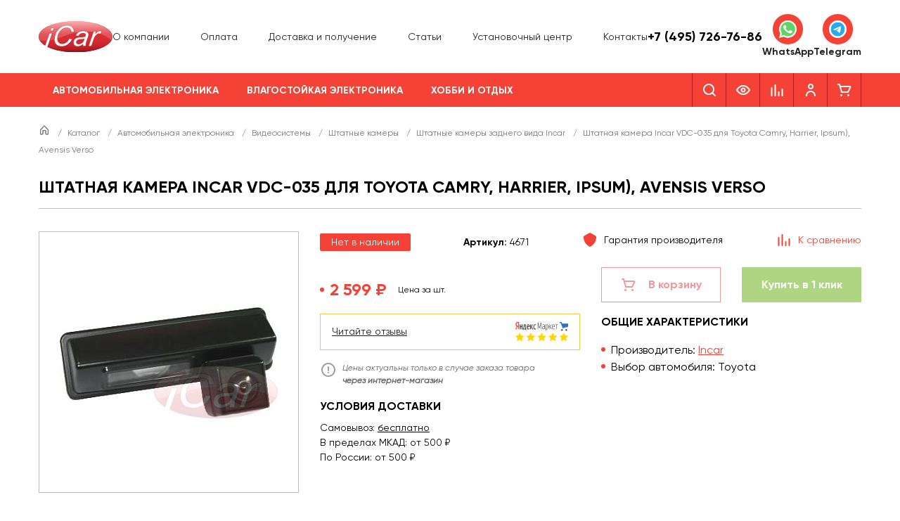

--- FILE ---
content_type: text/html; charset=UTF-8
request_url: https://i-car.ru/katalog/avtomobilnaya-elektronika/videosistemy/shtatnaya-kamera/intro/intro_cam33/
body_size: 54682
content:
<!DOCTYPE html>
<html lang="ru">
<head>
	<meta charset="UTF-8">
<meta name="viewport" content="width=device-width, initial-scale=1.0, user-scalable=0, minimum-scale=1.0, maximum-scale=1.0">
<meta name="theme-color" content="#F44336">

<meta name="google-site-verification" content="QPrOrXYknLZiE7HISQJQk8dS8KCaPd0aKHsNxCyu-h4">
<meta name='yandex-verification' content='4ee28d6ce22d1ec8'>

<link rel="shortcut icon" href="/favicon.ico" type="image/x-icon">
<link rel="icon" href="/favicon.ico" type="image/x-icon">

<meta http-equiv="Content-Type" content="text/html; charset=UTF-8" />
<meta name="description" content="Incar VDC-035 для Toyota Camry, Harrier, Ipsum), Avensis Verso купить в интернет-магазине i-Car. Цены на Incar VDC-035 для Toyota Camry, Harrier, Ipsum), Avensis Verso. Доставка по России. Услуги установки в Москве.
" />
<script data-skip-moving="true">(function(w, d, n) {var cl = "bx-core";var ht = d.documentElement;var htc = ht ? ht.className : undefined;if (htc === undefined || htc.indexOf(cl) !== -1){return;}var ua = n.userAgent;if (/(iPad;)|(iPhone;)/i.test(ua)){cl += " bx-ios";}else if (/Windows/i.test(ua)){cl += ' bx-win';}else if (/Macintosh/i.test(ua)){cl += " bx-mac";}else if (/Linux/i.test(ua) && !/Android/i.test(ua)){cl += " bx-linux";}else if (/Android/i.test(ua)){cl += " bx-android";}cl += (/(ipad|iphone|android|mobile|touch)/i.test(ua) ? " bx-touch" : " bx-no-touch");cl += w.devicePixelRatio && w.devicePixelRatio >= 2? " bx-retina": " bx-no-retina";if (/AppleWebKit/.test(ua)){cl += " bx-chrome";}else if (/Opera/.test(ua)){cl += " bx-opera";}else if (/Firefox/.test(ua)){cl += " bx-firefox";}ht.className = htc ? htc + " " + cl : cl;})(window, document, navigator);</script>


<link href="/bitrix/js/ui/design-tokens/dist/ui.design-tokens.min.css?173156340023463" type="text/css"  rel="stylesheet" />
<link href="/bitrix/js/ui/fonts/opensans/ui.font.opensans.min.css?16928816862320" type="text/css"  rel="stylesheet" />
<link href="/bitrix/js/main/popup/dist/main.popup.bundle.min.css?176589000028056" type="text/css"  rel="stylesheet" />
<link href="/bitrix/cache/css/ic/main/page_32d701add03d6ee011ddf29d51e51f9d/page_32d701add03d6ee011ddf29d51e51f9d_v1.css?176589009816066" type="text/css"  rel="stylesheet" />
<link href="/bitrix/cache/css/ic/main/template_cda8a65d52e52a8cd442778c2bea9115/template_cda8a65d52e52a8cd442778c2bea9115_v1.css?1765890098201322" type="text/css"  data-template-style="true" rel="stylesheet" />




<script type="extension/settings" data-extension="currency.currency-core">{"region":"ru"}</script>



<meta property="og:image" content="https://i-car.ru/upload/iblock/115/1151c54ea8af7a4010a36620afb53345.jpg" />
<meta property="twitter:image" content="https://i-car.ru/upload/iblock/115/1151c54ea8af7a4010a36620afb53345.jpg" />
<meta property="og:title" content="Штатная камера Incar VDC-035 для Toyota Camry, Harrier, Ipsum), Avensis Verso купить по низкой цене с доставкой по РФ | Интернет-магазин i-Car" />
<meta property="twitter:title" content="Штатная камера Incar VDC-035 для Toyota Camry, Harrier, Ipsum), Avensis Verso купить по низкой цене с доставкой по РФ | Интернет-магазин i-Car" />
<meta property="og:type" content="website" />
<meta property="og:url" content="https://i-car.ru/katalog/avtomobilnaya-elektronika/videosistemy/shtatnaya-kamera/intro/intro_cam33/" />
<meta property="og:description" content="Incar VDC-035 для Toyota Camry, Harrier, Ipsum), Avensis Verso купить в интернет-магазине i-Car. Цены на Incar VDC-035 для Toyota Camry, Harrier, Ipsum), Avensis Verso. Доставка по России. Услуги установки в Москве.
" />
<meta property="twitter:description" content="Incar VDC-035 для Toyota Camry, Harrier, Ipsum), Avensis Verso купить в интернет-магазине i-Car. Цены на Incar VDC-035 для Toyota Camry, Harrier, Ipsum), Avensis Verso. Доставка по России. Услуги установки в Москве.
" />
<meta property="twitter:card" content="summary_large_image" />
<meta property="twitter:site" content="@i_car_ru_443" />
<meta property="twitter:creator" content="@i_car_ru_443" />





<title>Штатная камера Incar VDC-035 для Toyota Camry, Harrier, Ipsum), Avensis Verso купить по низкой цене с доставкой по РФ | Интернет-магазин i-Car</title>
<!-- Google Tag Manager -->
	
<!-- End Google Tag Manager -->
</head>
<body>
	<!-- Google Tag Manager (noscript) -->
<noscript><iframe src="https://www.googletagmanager.com/ns.html?id=GTM-WMLT8L3" height="0" width="0" style="display:none;visibility:hidden"></iframe></noscript>
<!-- End Google Tag Manager (noscript) -->
		<header class="header header-main">
  <div class="header-main__middle">
    <div class="wrapper">
      <div class="header-main__wrapper">
        <div class="header-main__logo">
          <a href="/"><img src="/img/logo.svg" alt="I-CAR" class="no-lazy"></a>
        </div>

        <nav class="header-main__nav-top">
          <ul class="header-main__nav-top-list">
			<li class="header-main__nav-top-item">
							<a class="header-main__nav-top-link "  href="/about/">О компании</a>
						</li>
				<li class="header-main__nav-top-item">
							<a class="header-main__nav-top-link "  href="/about/pay/">Оплата</a>
						</li>
				<li class="header-main__nav-top-item">
							<a class="header-main__nav-top-link "  href="/about/delivery/">Доставка и получение</a>
						</li>
				<li class="header-main__nav-top-item">
							<a class="header-main__nav-top-link "  href="/articles/">Статьи</a>
						</li>
				<li class="header-main__nav-top-item">
							<a class="header-main__nav-top-link "  href="/about/ustanovochniy_centr/">Установочный центр</a>
						</li>
				<li class="header-main__nav-top-item">
							<a class="header-main__nav-top-link "  href="/contacts/">Контакты</a>
						</li>
		</ul>        </nav>
        <div class="header-main__info-holder">
          	<div class="header-main__info header-main__info--short">
		<div class="header-main__info-title"><a href="tel:+74957267686">+7 (495) 726-76-86</a></div>
		<div class="header-main__info-desc"></div>
	</div>
	        </div>
        <div class="header-main__messenger">
          <div class="header-messenger">
  <a href="https://wa.me/+79037267686" class="header-messenger__item" target="_blank">
    <span class="header-messenger__ico">
      <svg width="25" height="25" viewBox="0 0 25 25" fill="none" xmlns="http://www.w3.org/2000/svg"><g clip-path="url(#clip0_4041_4769)"><path d="M0.533508 12.3504C0.532922 14.4509 1.08605 16.5018 2.13781 18.3096L0.432922 24.4861L6.80324 22.8288C8.56519 23.7805 10.5393 24.2792 12.5454 24.2794H12.5507C19.1733 24.2794 24.5642 18.9322 24.567 12.3598C24.5683 9.175 23.3194 6.18023 21.0505 3.92713C18.7819 1.67423 15.7649 0.43285 12.5502 0.431396C5.92687 0.431396 0.536243 5.7783 0.533508 12.3504Z" fill="url(#paint0_linear_4041_4769)"/><path d="M0.104492 12.3465C0.103809 14.5226 0.676758 16.6469 1.76602 18.5194L0 24.9173L6.59873 23.2006C8.41689 24.1842 10.464 24.7028 12.547 24.7036H12.5523C19.4125 24.7036 24.9971 19.1641 25 12.3564C25.0012 9.05717 23.7074 5.95475 21.3574 3.62093C19.0071 1.2874 15.8821 0.00135659 12.5523 0C5.69101 0 0.107227 5.53876 0.104492 12.3465ZM4.03428 18.1969L3.78789 17.8088C2.75215 16.1747 2.20547 14.2863 2.20625 12.3473C2.2084 6.68886 6.84941 2.08527 12.5563 2.08527C15.3199 2.08643 17.9172 3.15543 19.8707 5.09496C21.8241 7.03469 22.899 9.61318 22.8983 12.3556C22.8958 18.0141 18.2547 22.6182 12.5523 22.6182H12.5482C10.6915 22.6172 8.87051 22.1225 7.28242 21.1875L6.90449 20.9651L2.98867 21.9838L4.03428 18.1969Z" fill="url(#paint1_linear_4041_4769)"/><path d="M9.44122 7.18495C9.20822 6.67109 8.963 6.66072 8.74142 6.65171C8.55997 6.64396 8.35255 6.64454 8.14532 6.64454C7.9379 6.64454 7.60089 6.72196 7.31603 7.03059C7.03087 7.3395 6.22736 8.08601 6.22736 9.60433C6.22736 11.1226 7.34191 12.5901 7.49728 12.7962C7.65284 13.0019 9.64894 16.2174 12.8103 17.4544C15.4376 18.4824 15.9723 18.278 16.5425 18.2264C17.1128 18.1751 18.3827 17.4801 18.6418 16.7595C18.9011 16.0389 18.9011 15.4213 18.8234 15.2922C18.7456 15.1636 18.5382 15.0864 18.2272 14.9321C17.9161 14.7779 16.3869 14.0312 16.1019 13.9282C15.8167 13.8253 15.6094 13.7739 15.402 14.0829C15.1945 14.3914 14.5989 15.0864 14.4174 15.2922C14.236 15.4985 14.0545 15.5242 13.7436 15.3698C13.4323 15.215 12.4307 14.8895 11.2423 13.8382C10.3177 13.0202 9.69347 12.01 9.51202 11.701C9.33058 11.3925 9.49259 11.2253 9.64855 11.0715C9.78829 10.9332 9.95968 10.7111 10.1153 10.531C10.2704 10.3507 10.3222 10.2222 10.4259 10.0163C10.5297 9.81034 10.4777 9.6301 10.4001 9.47574C10.3222 9.32138 9.71779 7.79512 9.44122 7.18495Z" fill="white"/></g><defs><linearGradient id="paint0_linear_4041_4769" x1="1207.14" y1="2405.91" x2="1207.14" y2="0.431396" gradientUnits="userSpaceOnUse"><stop stop-color="#1FAF38"/><stop offset="1" stop-color="#60D669"/></linearGradient><linearGradient id="paint1_linear_4041_4769" x1="1250" y1="2491.73" x2="1250" y2="0" gradientUnits="userSpaceOnUse"><stop stop-color="#F9F9F9"/><stop offset="1" stop-color="white"/></linearGradient><clipPath id="clip0_4041_4769"><rect width="25" height="25" fill="white"/></clipPath></defs></svg>
    </span>
    <span class="header-messenger__title">WhatsApp</span>
  </a>
  <a href="https://t.me/+79037267686" class="header-messenger__item" target="_blank">
    <span class="header-messenger__ico">
      <svg width="25" height="25" viewBox="0 0 25 25" fill="none" xmlns="http://www.w3.org/2000/svg"><rect width="25" height="25" rx="12.5" fill="white"/><g clip-path="url(#clip0_4041_4777)"><path d="M12.5 2.5C9.84844 2.5 7.30312 3.55422 5.42969 5.42891C3.55433 7.30435 2.50054 9.84779 2.5 12.5C2.5 15.1511 3.55469 17.6964 5.42969 19.5711C7.30312 21.4458 9.84844 22.5 12.5 22.5C15.1516 22.5 17.6969 21.4458 19.5703 19.5711C21.4453 17.6964 22.5 15.1511 22.5 12.5C22.5 9.84891 21.4453 7.30359 19.5703 5.42891C17.6969 3.55422 15.1516 2.5 12.5 2.5Z" fill="url(#paint0_linear_4041_4777)"/><path d="M7.02658 12.3943C9.9422 11.1243 11.886 10.287 12.8578 9.88241C15.636 8.72726 16.2125 8.52663 16.5891 8.51983C16.6719 8.51851 16.8563 8.53898 16.9766 8.63624C17.0766 8.71827 17.1047 8.82921 17.1188 8.9071C17.1313 8.98491 17.1485 9.16226 17.1344 9.30069C16.9844 10.8819 16.3328 14.7191 16.0016 16.4902C15.8625 17.2396 15.586 17.4909 15.3188 17.5154C14.7375 17.5688 14.2969 17.1316 13.7344 16.763C12.8547 16.186 12.3578 15.8269 11.5031 15.264C10.5156 14.6134 11.1563 14.2557 11.7188 13.6713C11.8656 13.5184 14.425 11.191 14.4735 10.9799C14.4797 10.9535 14.486 10.8551 14.4266 10.8032C14.3688 10.7512 14.2828 10.769 14.2203 10.783C14.1313 10.803 12.7266 11.7324 10.0016 13.571C9.60314 13.8451 9.2422 13.9787 8.9172 13.9716C8.56095 13.964 7.87345 13.7698 7.36251 13.6038C6.73751 13.4002 6.23908 13.2926 6.28283 12.9468C6.3047 12.7668 6.55314 12.5826 7.02658 12.3943Z" fill="white"/></g><defs><linearGradient id="paint0_linear_4041_4777" x1="1002.5" y1="2.5" x2="1002.5" y2="2002.5" gradientUnits="userSpaceOnUse"><stop stop-color="#2AABEE"/><stop offset="1" stop-color="#229ED9"/></linearGradient><clipPath id="clip0_4041_4777"><rect width="20" height="20" fill="white" transform="translate(2.5 2.5)"/></clipPath></defs></svg>
    </span>
    <span class="header-messenger__title">Telegram</span>
  </a>
</div>        </div>
        <div class="header-main__mobile-search">
          	<div id="search-mobile">
		<form action="/katalog/" class="header-main__mobile-search-form">
			<button class="header-main__mobile-search-submit" type="submit">
				<svg width="24" height="24" viewBox="0 0 24 24" fill="none" xmlns="http://www.w3.org/2000/svg">
					<path fill-rule="evenodd" clip-rule="evenodd" d="M5 11C5 7.691 7.691 5 11 5C14.309 5 17 7.691 17 11C17 14.309 14.309 17 11 17C7.691 17 5 14.309 5 11ZM20.707 19.293L17.312 15.897C18.365 14.543 19 12.846 19 11C19 6.589 15.411 3 11 3C6.589 3 3 6.589 3 11C3 15.411 6.589 19 11 19C12.846 19 14.543 18.365 15.897 17.312L19.293 20.707C19.488 20.902 19.744 21 20 21C20.256 21 20.512 20.902 20.707 20.707C21.098 20.316 21.098 19.684 20.707 19.293Z" fill="currentColor"></path>
				</svg>
			</button>
			<input class="header-main__mobile-search-input" id="title-search-input-mobile" type="text" name="q" value="" size="40" maxlength="50" autocomplete="off" placeholder="Поиск"/>
		</form>
	</div>
        </div>
      </div>
    </div>
  </div>

  <div class="header-main__bottom">
    <div class="wrapper">
      <div class="header-main__wrapper">
        <nav class="header-main__nav header-main__nav--desktop">
          <ul class="header-main__nav-list">
				<li class="header-main__nav-item">
				<a class="header-main__nav-link header-main__nav-link--parent active" href="/katalog/avtomobilnaya-elektronika/">Автомобильная электроника</a>
				<div class="header-main__nav-child">
					<div class="header-main__nav-child-wrapper">
													<div class="header-main__nav-child-block">
								<a class="header-main__nav-child-title h6" href="/katalog/avtomobilnaya-elektronika/avtozvuk/">Автозвук</a>									<ul>
										<li class="p2"><a class="header-main__nav-child-link" href="/katalog/avtomobilnaya-elektronika/avtozvuk/komplekty-avtozvuka/">Комплекты автозвука</a></li><li class="p2"><a class="header-main__nav-child-link" href="/katalog/avtomobilnaya-elektronika/avtozvuk/komplekty-avtomagnitol/">Комплекты автомагнитол</a></li><li class="p2"><a class="header-main__nav-child-link" href="/katalog/avtomobilnaya-elektronika/avtozvuk/akustika/">Динамики</a></li><li class="p2"><a class="header-main__nav-child-link" href="/katalog/avtomobilnaya-elektronika/avtozvuk/stateavtoakustika/">Штатная акустика</a></li><li class="p2"><a class="header-main__nav-child-link" href="/katalog/avtomobilnaya-elektronika/avtozvuk/magnitoly/">Магнитолы</a></li><li class="p2"><a class="header-main__nav-child-link" href="/katalog/avtomobilnaya-elektronika/avtozvuk/shtatnie_magnitoli_i_golovnie_ustroistva/">Штатные магнитолы</a></li><li class="p2"><a class="header-main__nav-child-link" href="/katalog/avtomobilnaya-elektronika/avtozvuk/sabvufery/">Сабвуферы</a></li><li class="p2"><a class="header-main__nav-child-link" href="/katalog/avtomobilnaya-elektronika/avtozvuk/usiliteli/">Усилители</a></li><li class="p2"><a class="header-main__nav-child-link" href="/katalog/avtomobilnaya-elektronika/avtozvuk/protsessornye-usiliteli/">Процессорные усилители</a></li><li class="p2"><a class="header-main__nav-child-link" href="/katalog/avtomobilnaya-elektronika/avtozvuk/processory/">Процессоры звука</a></li><li class="p2"><a class="header-main__nav-child-link" href="/katalog/avtomobilnaya-elektronika/avtozvuk/aksessuary/">Аксессуары для автозвука</a></li>									</ul>
																</div>
														<div class="header-main__nav-child-block">
								<a class="header-main__nav-child-title h6" href="/katalog/avtomobilnaya-elektronika/kabelnaya-produktsiya/">Кабельная продукция</a>									<ul>
										<li class="p2"><a class="header-main__nav-child-link" href="/katalog/avtomobilnaya-elektronika/kabelnaya-produktsiya/mezhblochnie_kabeli/">Межблочные кабели</a></li><li class="p2"><a class="header-main__nav-child-link" href="/katalog/avtomobilnaya-elektronika/kabelnaya-produktsiya/komplekty/">Монтажные комплекты</a></li>									</ul>
																</div>
														<div class="header-main__nav-child-block">
								<a class="header-main__nav-child-title h6 active" href="/katalog/avtomobilnaya-elektronika/videosistemy/">Видеосистемы</a>									<ul>
										<li class="p2"><a class="header-main__nav-child-link" href="/katalog/avtomobilnaya-elektronika/videosistemy/monitory/">Мониторы</a></li><li class="p2"><a class="header-main__nav-child-link" href="/katalog/avtomobilnaya-elektronika/videosistemy/universalcamera/">Универсальные камеры</a></li><li class="p2"><a class="header-main__nav-child-link header-main__nav-child-link--active" href="/katalog/avtomobilnaya-elektronika/videosistemy/shtatnaya-kamera/">Штатные камеры</a></li><li class="p2"><a class="header-main__nav-child-link" href="/katalog/avtomobilnaya-elektronika/videosistemy/salonnye_zerkala/">Парковочные мониторы и зеркала</a></li><li class="p2"><a class="header-main__nav-child-link" href="/katalog/avtomobilnaya-elektronika/videosistemy/tvtyunery/">ТВ-тюнеры</a></li>									</ul>
																</div>
														<div class="header-main__nav-child-block">
								<a class="header-main__nav-child-title h6" href="/katalog/avtomobilnaya-elektronika/portativnaya-tekhnika/">Портативная техника</a>									<ul>
										<li class="p2"><a class="header-main__nav-child-link" href="/katalog/avtomobilnaya-elektronika/portativnaya-tekhnika/videoregistratory/">Видеорегистраторы</a></li><li class="p2"><a class="header-main__nav-child-link" href="/katalog/avtomobilnaya-elektronika/portativnaya-tekhnika/radardetektory/">Радар-детекторы</a></li><li class="p2"><a class="header-main__nav-child-link" href="/katalog/avtomobilnaya-elektronika/portativnaya-tekhnika/kombo-ustroystva/">Комбо-устройства</a></li><li class="p2"><a class="header-main__nav-child-link" href="/katalog/avtomobilnaya-elektronika/portativnaya-tekhnika/navigaciya/">Навигаторы</a></li><li class="p2"><a class="header-main__nav-child-link" href="/katalog/avtomobilnaya-elektronika/portativnaya-tekhnika/portativnaya-akustika/">Портативная акустика</a></li>									</ul>
																</div>
														<div class="header-main__nav-child-block">
								<a class="header-main__nav-child-title h6" href="/katalog/avtomobilnaya-elektronika/montazhnye-aksessuary/">Монтажные аксессуары</a>									<ul>
										<li class="p2"><a class="header-main__nav-child-link" href="/katalog/avtomobilnaya-elektronika/montazhnye-aksessuary/perehodnye_ramki/">Переходные рамки</a></li><li class="p2"><a class="header-main__nav-child-link" href="/katalog/avtomobilnaya-elektronika/montazhnye-aksessuary/montazhnye-instrumenty/">Монтажные инструменты</a></li><li class="p2"><a class="header-main__nav-child-link" href="/katalog/avtomobilnaya-elektronika/montazhnye-aksessuary/podiumi/">Проставочные кольца</a></li><li class="p2"><a class="header-main__nav-child-link" href="/katalog/avtomobilnaya-elektronika/montazhnye-aksessuary/grili/">Решётки для динамиков</a></li>									</ul>
																</div>
														<div class="header-main__nav-child-block">
								<a class="header-main__nav-child-title h6" href="/katalog/avtomobilnaya-elektronika/adaptery-i-interfeysy/">Адаптеры и интерфейсы</a>									<ul>
										<li class="p2"><a class="header-main__nav-child-link" href="/katalog/avtomobilnaya-elektronika/adaptery-i-interfeysy/isoperehodniki/">ISO-переходники</a></li><li class="p2"><a class="header-main__nav-child-link" href="/katalog/avtomobilnaya-elektronika/adaptery-i-interfeysy/usb-interfejsy/">Видеоинтерфейсы</a></li><li class="p2"><a class="header-main__nav-child-link" href="/katalog/avtomobilnaya-elektronika/adaptery-i-interfeysy/adaptery/">Преобразователи уровня сигнала</a></li><li class="p2"><a class="header-main__nav-child-link" href="/katalog/avtomobilnaya-elektronika/adaptery-i-interfeysy/can-adaptery/">CAN-адаптеры</a></li><li class="p2"><a class="header-main__nav-child-link" href="/katalog/avtomobilnaya-elektronika/adaptery-i-interfeysy/adaptery-rulevogo-upraleniya/">Адаптеры рулевого управления</a></li><li class="p2"><a class="header-main__nav-child-link" href="/katalog/avtomobilnaya-elektronika/adaptery-i-interfeysy/bloki-zapuska-shtatnogo-usilitelya/">Блоки запуска штатного усилителя</a></li><li class="p2"><a class="header-main__nav-child-link" href="/katalog/avtomobilnaya-elektronika/adaptery-i-interfeysy/invertory/">Инверторы</a></li><li class="p2"><a class="header-main__nav-child-link" href="/katalog/avtomobilnaya-elektronika/adaptery-i-interfeysy/navigatsionnye-moduli/">Навигационные модули</a></li>									</ul>
																</div>
														<div class="header-main__nav-child-block">
								<a class="header-main__nav-child-title h6" href="/katalog/avtomobilnaya-elektronika/okhrannye-sistemy/">Охранные системы</a>									<ul>
										<li class="p2"><a class="header-main__nav-child-link" href="/katalog/avtomobilnaya-elektronika/okhrannye-sistemy/avtosignalizatsii/">Автосигнализации</a></li>									</ul>
																</div>
														<div class="header-main__nav-child-block">
								<a class="header-main__nav-child-title h6" href="/katalog/avtomobilnaya-elektronika/drugie-avtotovary/">Другие автотовары</a>									<ul>
										<li class="p2"><a class="header-main__nav-child-link" href="/katalog/avtomobilnaya-elektronika/drugie-avtotovary/anteny/">Автоантенны</a></li><li class="p2"><a class="header-main__nav-child-link" href="/katalog/avtomobilnaya-elektronika/drugie-avtotovary/avtokompressory/">Автомобильные насосы</a></li><li class="p2"><a class="header-main__nav-child-link" href="/katalog/avtomobilnaya-elektronika/drugie-avtotovary/avtokholodilniki/">Автохолодильники</a></li><li class="p2"><a class="header-main__nav-child-link" href="/katalog/avtomobilnaya-elektronika/drugie-avtotovary/sistemy-kontrolya-davleniya-v-shinakh/">Датчики давления в шинах</a></li><li class="p2"><a class="header-main__nav-child-link" href="/katalog/avtomobilnaya-elektronika/drugie-avtotovary/domkraty/">Домкраты</a></li><li class="p2"><a class="header-main__nav-child-link" href="/katalog/avtomobilnaya-elektronika/drugie-avtotovary/zaryadnye-ustroystva-dlya-akb/">Зарядные устройства для АКБ</a></li><li class="p2"><a class="header-main__nav-child-link" href="/katalog/avtomobilnaya-elektronika/drugie-avtotovary/nabory-avtomobilista/">Наборы автомобилиста</a></li><li class="p2"><a class="header-main__nav-child-link" href="/katalog/avtomobilnaya-elektronika/drugie-avtotovary/naushniki/">Наушники</a></li><li class="p2"><a class="header-main__nav-child-link" href="/katalog/avtomobilnaya-elektronika/drugie-avtotovary/parkovochnye_radary/">Парктроники</a></li><li class="p2"><a class="header-main__nav-child-link" href="/katalog/avtomobilnaya-elektronika/drugie-avtotovary/provoda-dlya-prikurivaniya/">Провода для прикуривания</a></li><li class="p2"><a class="header-main__nav-child-link" href="/katalog/avtomobilnaya-elektronika/drugie-avtotovary/tenty-na-avtomobil/">Тенты на автомобиль</a></li><li class="p2"><a class="header-main__nav-child-link" href="/katalog/avtomobilnaya-elektronika/drugie-avtotovary/ostalnoe/">Остальное</a></li>									</ul>
																</div>
									
					</div>
				</div>
			</li>
						<li class="header-main__nav-item">
				<a class="header-main__nav-link header-main__nav-link--parent " href="/katalog/vlagostoykaya-elektronika/">Влагостойкая электроника</a>
				<div class="header-main__nav-child">
					<div class="header-main__nav-child-wrapper">
													<div class="header-main__nav-child-block">
								<a class="header-main__nav-child-title h6" href="/katalog/vlagostoykaya-elektronika/moto-kvadro-katera-lodki/">Мото / Квадро / Marine</a>									<ul>
										<li class="p2"><a class="header-main__nav-child-link" href="/katalog/vlagostoykaya-elektronika/moto-kvadro-katera-lodki/akustika/">Влагостойкая акустика</a></li><li class="p2"><a class="header-main__nav-child-link" href="/katalog/vlagostoykaya-elektronika/moto-kvadro-katera-lodki/magnitoly/">Влагостойкие магнитолы</a></li><li class="p2"><a class="header-main__nav-child-link" href="/katalog/vlagostoykaya-elektronika/moto-kvadro-katera-lodki/sabvufery/">Влагостойкие сабвуферы</a></li><li class="p2"><a class="header-main__nav-child-link" href="/katalog/vlagostoykaya-elektronika/moto-kvadro-katera-lodki/usiliteli/">Влагостойкие усилители</a></li><li class="p2"><a class="header-main__nav-child-link" href="/katalog/vlagostoykaya-elektronika/moto-kvadro-katera-lodki/aksessuary/">Аксессуары влагостойкие</a></li>									</ul>
																</div>
									
					</div>
				</div>
			</li>
						<li class="header-main__nav-item">
				<a class="header-main__nav-link header-main__nav-link--parent " href="/katalog/khobbi-i-otdykh/">Хобби и отдых</a>
				<div class="header-main__nav-child">
					<div class="header-main__nav-child-wrapper">
													<div class="header-main__nav-child-block">
								<a class="header-main__nav-child-title h6" href="/katalog/khobbi-i-otdykh/metalloiskateli/">Кладоискательство</a>									<ul>
										<li class="p2"><a class="header-main__nav-child-link" href="/katalog/khobbi-i-otdykh/metalloiskateli/metalloiskateli/">Металлоискатели</a></li><li class="p2"><a class="header-main__nav-child-link" href="/katalog/khobbi-i-otdykh/metalloiskateli/pinpointery/">Пинпоинтеры</a></li><li class="p2"><a class="header-main__nav-child-link" href="/katalog/khobbi-i-otdykh/metalloiskateli/katushki-metallodetectori/">Катушки поисковые</a></li><li class="p2"><a class="header-main__nav-child-link" href="/katalog/khobbi-i-otdykh/metalloiskateli/naushniki-dlya-detektorov/">Наушники поисковые</a></li>									</ul>
																</div>
														<div class="header-main__nav-child-block">
								<a class="header-main__nav-child-title h6" href="/katalog/khobbi-i-otdykh/okhota/">Охота</a>									<ul>
										<li class="p2"><a class="header-main__nav-child-link" href="/katalog/khobbi-i-otdykh/okhota/pritsely/">Прицелы</a></li><li class="p2"><a class="header-main__nav-child-link" href="/katalog/khobbi-i-otdykh/okhota/dalnomery/">Дальномеры</a></li><li class="p2"><a class="header-main__nav-child-link" href="/katalog/khobbi-i-otdykh/okhota/monokulyary/">Тепловизоры</a></li><li class="p2"><a class="header-main__nav-child-link" href="/katalog/khobbi-i-otdykh/okhota/kronshteyny/">Кронштейны</a></li><li class="p2"><a class="header-main__nav-child-link" href="/katalog/khobbi-i-otdykh/okhota/aksessuary-dlya-okhoty/">Аксессуары для охоты</a></li>									</ul>
																</div>
														<div class="header-main__nav-child-block">
								<a class="header-main__nav-child-title h6" href="/katalog/khobbi-i-otdykh/izmeritelnye-pribory/">Измерительные приборы</a>									<ul>
										<li class="p2"><a class="header-main__nav-child-link" href="/katalog/khobbi-i-otdykh/izmeritelnye-pribory/videoendoskopy/">Видеоэндоскопы</a></li><li class="p2"><a class="header-main__nav-child-link" href="/katalog/khobbi-i-otdykh/izmeritelnye-pribory/dalnomery/">Дальномеры</a></li><li class="p2"><a class="header-main__nav-child-link" href="/katalog/khobbi-i-otdykh/izmeritelnye-pribory/multimetry/">Мультиметры</a></li><li class="p2"><a class="header-main__nav-child-link" href="/katalog/khobbi-i-otdykh/izmeritelnye-pribory/ruletki/">Рулетки</a></li><li class="p2"><a class="header-main__nav-child-link" href="/katalog/khobbi-i-otdykh/izmeritelnye-pribory/urovni/">Уровни</a></li>									</ul>
																</div>
														<div class="header-main__nav-child-block">
								<a class="header-main__nav-child-title h6" href="/katalog/khobbi-i-otdykh/opticheskie-pribory/">Оптические приборы</a>									<ul>
										<li class="p2"><a class="header-main__nav-child-link" href="/katalog/khobbi-i-otdykh/opticheskie-pribory/teleskopy/">Телескопы</a></li><li class="p2"><a class="header-main__nav-child-link" href="/katalog/khobbi-i-otdykh/opticheskie-pribory/mikroskopy/">Микроскопы</a></li><li class="p2"><a class="header-main__nav-child-link" href="/katalog/khobbi-i-otdykh/opticheskie-pribory/zritelnye-truby/">Зрительные трубы</a></li><li class="p2"><a class="header-main__nav-child-link" href="/katalog/khobbi-i-otdykh/opticheskie-pribory/binokli/">Бинокли</a></li><li class="p2"><a class="header-main__nav-child-link" href="/katalog/khobbi-i-otdykh/opticheskie-pribory/monokulyary/">Монокуляры</a></li><li class="p2"><a class="header-main__nav-child-link" href="/katalog/khobbi-i-otdykh/opticheskie-pribory/lupy/">Лупы</a></li><li class="p2"><a class="header-main__nav-child-link" href="/katalog/khobbi-i-otdykh/opticheskie-pribory/obuchenie-i-preparaty/">Обучение и препараты</a></li><li class="p2"><a class="header-main__nav-child-link" href="/katalog/khobbi-i-otdykh/opticheskie-pribory/aksessuary-dlya-optiki/">Аксессуары для оптики</a></li>									</ul>
																</div>
														<div class="header-main__nav-child-block">
								<a class="header-main__nav-child-title h6" href="/katalog/khobbi-i-otdykh/pogoda/">Погода</a>									<ul>
										<li class="p2"><a class="header-main__nav-child-link" href="/katalog/khobbi-i-otdykh/pogoda/meteostantsii/">Метеостанции</a></li><li class="p2"><a class="header-main__nav-child-link" href="/katalog/khobbi-i-otdykh/pogoda/gigrometry/">Гигрометры</a></li><li class="p2"><a class="header-main__nav-child-link" href="/katalog/khobbi-i-otdykh/pogoda/analizatory-vozdukha/">Анализаторы воздуха</a></li><li class="p2"><a class="header-main__nav-child-link" href="/katalog/khobbi-i-otdykh/pogoda/barometry/">Барометры</a></li>									</ul>
																</div>
														<div class="header-main__nav-child-block">
								<a class="header-main__nav-child-title h6" href="/katalog/khobbi-i-otdykh/rybalka/">Рыбалка</a>									<ul>
										<li class="p2"><a class="header-main__nav-child-link" href="/katalog/khobbi-i-otdykh/rybalka/ekholoty/">Эхолоты</a></li><li class="p2"><a class="header-main__nav-child-link" href="/katalog/khobbi-i-otdykh/rybalka/podvodnye-kamery/">Подводные камеры</a></li><li class="p2"><a class="header-main__nav-child-link" href="/katalog/khobbi-i-otdykh/rybalka/katushki/">Катушки</a></li><li class="p2"><a class="header-main__nav-child-link" href="/katalog/khobbi-i-otdykh/rybalka/udilishcha/">Удилища</a></li><li class="p2"><a class="header-main__nav-child-link" href="/katalog/khobbi-i-otdykh/rybalka/ledobury-i-zapchasti/">Ледобуры и запчасти</a></li>									</ul>
																</div>
														<div class="header-main__nav-child-block">
								<a class="header-main__nav-child-title h6" href="/katalog/khobbi-i-otdykh/turizm/">Туризм</a>									<ul>
										<li class="p2"><a class="header-main__nav-child-link" href="/katalog/khobbi-i-otdykh/turizm/palatki-tenty-shatry/">Палатки, тенты, шатры</a></li><li class="p2"><a class="header-main__nav-child-link" href="/katalog/khobbi-i-otdykh/turizm/spalnye-meshki/">Спальные мешки</a></li><li class="p2"><a class="header-main__nav-child-link" href="/katalog/khobbi-i-otdykh/turizm/kempingovaya-mebel/">Кемпинговая мебель</a></li><li class="p2"><a class="header-main__nav-child-link" href="/katalog/khobbi-i-otdykh/turizm/kovry/">Ковры</a></li><li class="p2"><a class="header-main__nav-child-link" href="/katalog/khobbi-i-otdykh/turizm/kompasy/">Компасы</a></li><li class="p2"><a class="header-main__nav-child-link" href="/katalog/khobbi-i-otdykh/turizm/ryukzaki/">Рюкзаки</a></li><li class="p2"><a class="header-main__nav-child-link" href="/katalog/khobbi-i-otdykh/turizm/fonari/">Фонари</a></li><li class="p2"><a class="header-main__nav-child-link" href="/katalog/khobbi-i-otdykh/turizm/aksessuary-dlya-kempinga/">Аксессуары для кемпинга</a></li>									</ul>
																</div>
														<div class="header-main__nav-child-block">
								<a class="header-main__nav-child-title h6" href="/katalog/khobbi-i-otdykh/foto-i-videooborudovanie/">Фото- и Видеооборудование</a>									<ul>
										<li class="p2"><a class="header-main__nav-child-link" href="/katalog/khobbi-i-otdykh/foto-i-videooborudovanie/vspyshki/">Вспышки</a></li><li class="p2"><a class="header-main__nav-child-link" href="/katalog/khobbi-i-otdykh/foto-i-videooborudovanie/osvetiteli/">Осветители</a></li><li class="p2"><a class="header-main__nav-child-link" href="/katalog/khobbi-i-otdykh/foto-i-videooborudovanie/stoyki/">Стойки</a></li><li class="p2"><a class="header-main__nav-child-link" href="/katalog/khobbi-i-otdykh/foto-i-videooborudovanie/komplekty/">Комплекты</a></li><li class="p2"><a class="header-main__nav-child-link" href="/katalog/khobbi-i-otdykh/foto-i-videooborudovanie/aksessuary/">Аксессуары</a></li>									</ul>
																</div>
														<div class="header-main__nav-child-block">
								<a class="header-main__nav-child-title h6" href="/katalog/khobbi-i-otdykh/ostalnoe/">Остальное</a>									<ul>
										<li class="p2"><a class="header-main__nav-child-link" href="/katalog/khobbi-i-otdykh/ostalnoe/naushniki/">Наушники</a></li><li class="p2"><a class="header-main__nav-child-link" href="/katalog/khobbi-i-otdykh/ostalnoe/smart-chasy-i-braslety/">Смарт-часы и браслеты</a></li>									</ul>
																</div>
									
					</div>
				</div>
			</li>
			</ul>        </nav>
        <nav class="header-main__nav header-main__nav--mobile">
          <ul class="header-main__nav-list">
	<li class="header-main__nav-item header-main__nav-item--parent header-main__nav-item--border">
		<button type="button" class="header-main__nav-link header-main__nav-link--parent header-main__nav-toggler">
			<span class="header-main__nav-init">
				<span class="line"></span>
				<span class="line"></span>
				<span class="line"></span>
				<span class="line"></span>
				<span class="line"></span>
			</span>
			<span>каталог</span>
		</button>
		
		<div class="header-main__nav-child">
	<div class="header-main__nav-child-filter-holder" data-tabs>
		<div class="header-main__nav-child-filter">
			<div class="header-main__nav-child-list">
				<ul>
												<li>
								<span class="header-main__nav-child-link" data-tab-link="4032758364">
									<i class="fas fa-chevron-right"></i>
									<span>Автомобильная электроника</span>
								</span>
							</li>
														<li>
								<span class="header-main__nav-child-link" data-tab-link="1681149396">
									<i class="fas fa-chevron-right"></i>
									<span>Влагостойкая электроника</span>
								</span>
							</li>
														<li>
								<span class="header-main__nav-child-link" data-tab-link="1291492437">
									<i class="fas fa-chevron-right"></i>
									<span>Хобби и отдых</span>
								</span>
							</li>
											</ul>
			</div>
		</div>
						<div class="header-main__nav-child-wrapper header-main__nav-child-wrapper--short" data-tab-content="4032758364">
											<div class="header-main__nav-child-block">
							<a class="header-main__nav-child-title h6 " href="/katalog/avtomobilnaya-elektronika/avtozvuk/">Автозвук</a>								<ul>
									<li class="p2"><a class="header-main__nav-child-link" href="/katalog/avtomobilnaya-elektronika/avtozvuk/komplekty-avtozvuka/">Комплекты автозвука</a></li><li class="p2"><a class="header-main__nav-child-link" href="/katalog/avtomobilnaya-elektronika/avtozvuk/komplekty-avtomagnitol/">Комплекты автомагнитол</a></li><li class="p2"><a class="header-main__nav-child-link" href="/katalog/avtomobilnaya-elektronika/avtozvuk/akustika/">Динамики</a></li><li class="p2"><a class="header-main__nav-child-link" href="/katalog/avtomobilnaya-elektronika/avtozvuk/stateavtoakustika/">Штатная акустика</a></li><li class="p2"><a class="header-main__nav-child-link" href="/katalog/avtomobilnaya-elektronika/avtozvuk/magnitoly/">Магнитолы</a></li><li class="p2"><a class="header-main__nav-child-link" href="/katalog/avtomobilnaya-elektronika/avtozvuk/shtatnie_magnitoli_i_golovnie_ustroistva/">Штатные магнитолы</a></li><li class="p2"><a class="header-main__nav-child-link" href="/katalog/avtomobilnaya-elektronika/avtozvuk/sabvufery/">Сабвуферы</a></li><li class="p2"><a class="header-main__nav-child-link" href="/katalog/avtomobilnaya-elektronika/avtozvuk/usiliteli/">Усилители</a></li><li class="p2"><a class="header-main__nav-child-link" href="/katalog/avtomobilnaya-elektronika/avtozvuk/protsessornye-usiliteli/">Процессорные усилители</a></li><li class="p2"><a class="header-main__nav-child-link" href="/katalog/avtomobilnaya-elektronika/avtozvuk/processory/">Процессоры звука</a></li><li class="p2"><a class="header-main__nav-child-link" href="/katalog/avtomobilnaya-elektronika/avtozvuk/aksessuary/">Аксессуары для автозвука</a></li>								</ul>
														</div>
												<div class="header-main__nav-child-block">
							<a class="header-main__nav-child-title h6 " href="/katalog/avtomobilnaya-elektronika/kabelnaya-produktsiya/">Кабельная продукция</a>								<ul>
									<li class="p2"><a class="header-main__nav-child-link" href="/katalog/avtomobilnaya-elektronika/kabelnaya-produktsiya/mezhblochnie_kabeli/">Межблочные кабели</a></li><li class="p2"><a class="header-main__nav-child-link" href="/katalog/avtomobilnaya-elektronika/kabelnaya-produktsiya/komplekty/">Монтажные комплекты</a></li>								</ul>
														</div>
												<div class="header-main__nav-child-block">
							<a class="header-main__nav-child-title h6 header-main__nav-child-link--active" href="/katalog/avtomobilnaya-elektronika/videosistemy/">Видеосистемы</a>								<ul>
									<li class="p2"><a class="header-main__nav-child-link" href="/katalog/avtomobilnaya-elektronika/videosistemy/monitory/">Мониторы</a></li><li class="p2"><a class="header-main__nav-child-link" href="/katalog/avtomobilnaya-elektronika/videosistemy/universalcamera/">Универсальные камеры</a></li><li class="p2"><a class="header-main__nav-child-link header-main__nav-child-link--active" href="/katalog/avtomobilnaya-elektronika/videosistemy/shtatnaya-kamera/">Штатные камеры</a></li><li class="p2"><a class="header-main__nav-child-link" href="/katalog/avtomobilnaya-elektronika/videosistemy/salonnye_zerkala/">Парковочные мониторы и зеркала</a></li><li class="p2"><a class="header-main__nav-child-link" href="/katalog/avtomobilnaya-elektronika/videosistemy/tvtyunery/">ТВ-тюнеры</a></li>								</ul>
														</div>
												<div class="header-main__nav-child-block">
							<a class="header-main__nav-child-title h6 " href="/katalog/avtomobilnaya-elektronika/portativnaya-tekhnika/">Портативная техника</a>								<ul>
									<li class="p2"><a class="header-main__nav-child-link" href="/katalog/avtomobilnaya-elektronika/portativnaya-tekhnika/videoregistratory/">Видеорегистраторы</a></li><li class="p2"><a class="header-main__nav-child-link" href="/katalog/avtomobilnaya-elektronika/portativnaya-tekhnika/radardetektory/">Радар-детекторы</a></li><li class="p2"><a class="header-main__nav-child-link" href="/katalog/avtomobilnaya-elektronika/portativnaya-tekhnika/kombo-ustroystva/">Комбо-устройства</a></li><li class="p2"><a class="header-main__nav-child-link" href="/katalog/avtomobilnaya-elektronika/portativnaya-tekhnika/navigaciya/">Навигаторы</a></li><li class="p2"><a class="header-main__nav-child-link" href="/katalog/avtomobilnaya-elektronika/portativnaya-tekhnika/portativnaya-akustika/">Портативная акустика</a></li>								</ul>
														</div>
												<div class="header-main__nav-child-block">
							<a class="header-main__nav-child-title h6 " href="/katalog/avtomobilnaya-elektronika/montazhnye-aksessuary/">Монтажные аксессуары</a>								<ul>
									<li class="p2"><a class="header-main__nav-child-link" href="/katalog/avtomobilnaya-elektronika/montazhnye-aksessuary/perehodnye_ramki/">Переходные рамки</a></li><li class="p2"><a class="header-main__nav-child-link" href="/katalog/avtomobilnaya-elektronika/montazhnye-aksessuary/montazhnye-instrumenty/">Монтажные инструменты</a></li><li class="p2"><a class="header-main__nav-child-link" href="/katalog/avtomobilnaya-elektronika/montazhnye-aksessuary/podiumi/">Проставочные кольца</a></li><li class="p2"><a class="header-main__nav-child-link" href="/katalog/avtomobilnaya-elektronika/montazhnye-aksessuary/grili/">Решётки для динамиков</a></li>								</ul>
														</div>
												<div class="header-main__nav-child-block">
							<a class="header-main__nav-child-title h6 " href="/katalog/avtomobilnaya-elektronika/adaptery-i-interfeysy/">Адаптеры и интерфейсы</a>								<ul>
									<li class="p2"><a class="header-main__nav-child-link" href="/katalog/avtomobilnaya-elektronika/adaptery-i-interfeysy/isoperehodniki/">ISO-переходники</a></li><li class="p2"><a class="header-main__nav-child-link" href="/katalog/avtomobilnaya-elektronika/adaptery-i-interfeysy/usb-interfejsy/">Видеоинтерфейсы</a></li><li class="p2"><a class="header-main__nav-child-link" href="/katalog/avtomobilnaya-elektronika/adaptery-i-interfeysy/adaptery/">Преобразователи уровня сигнала</a></li><li class="p2"><a class="header-main__nav-child-link" href="/katalog/avtomobilnaya-elektronika/adaptery-i-interfeysy/can-adaptery/">CAN-адаптеры</a></li><li class="p2"><a class="header-main__nav-child-link" href="/katalog/avtomobilnaya-elektronika/adaptery-i-interfeysy/adaptery-rulevogo-upraleniya/">Адаптеры рулевого управления</a></li><li class="p2"><a class="header-main__nav-child-link" href="/katalog/avtomobilnaya-elektronika/adaptery-i-interfeysy/bloki-zapuska-shtatnogo-usilitelya/">Блоки запуска штатного усилителя</a></li><li class="p2"><a class="header-main__nav-child-link" href="/katalog/avtomobilnaya-elektronika/adaptery-i-interfeysy/invertory/">Инверторы</a></li><li class="p2"><a class="header-main__nav-child-link" href="/katalog/avtomobilnaya-elektronika/adaptery-i-interfeysy/navigatsionnye-moduli/">Навигационные модули</a></li>								</ul>
														</div>
												<div class="header-main__nav-child-block">
							<a class="header-main__nav-child-title h6 " href="/katalog/avtomobilnaya-elektronika/okhrannye-sistemy/">Охранные системы</a>								<ul>
									<li class="p2"><a class="header-main__nav-child-link" href="/katalog/avtomobilnaya-elektronika/okhrannye-sistemy/avtosignalizatsii/">Автосигнализации</a></li>								</ul>
														</div>
												<div class="header-main__nav-child-block">
							<a class="header-main__nav-child-title h6 " href="/katalog/avtomobilnaya-elektronika/drugie-avtotovary/">Другие автотовары</a>								<ul>
									<li class="p2"><a class="header-main__nav-child-link" href="/katalog/avtomobilnaya-elektronika/drugie-avtotovary/anteny/">Автоантенны</a></li><li class="p2"><a class="header-main__nav-child-link" href="/katalog/avtomobilnaya-elektronika/drugie-avtotovary/avtokompressory/">Автомобильные насосы</a></li><li class="p2"><a class="header-main__nav-child-link" href="/katalog/avtomobilnaya-elektronika/drugie-avtotovary/avtokholodilniki/">Автохолодильники</a></li><li class="p2"><a class="header-main__nav-child-link" href="/katalog/avtomobilnaya-elektronika/drugie-avtotovary/sistemy-kontrolya-davleniya-v-shinakh/">Датчики давления в шинах</a></li><li class="p2"><a class="header-main__nav-child-link" href="/katalog/avtomobilnaya-elektronika/drugie-avtotovary/domkraty/">Домкраты</a></li><li class="p2"><a class="header-main__nav-child-link" href="/katalog/avtomobilnaya-elektronika/drugie-avtotovary/zaryadnye-ustroystva-dlya-akb/">Зарядные устройства для АКБ</a></li><li class="p2"><a class="header-main__nav-child-link" href="/katalog/avtomobilnaya-elektronika/drugie-avtotovary/nabory-avtomobilista/">Наборы автомобилиста</a></li><li class="p2"><a class="header-main__nav-child-link" href="/katalog/avtomobilnaya-elektronika/drugie-avtotovary/naushniki/">Наушники</a></li><li class="p2"><a class="header-main__nav-child-link" href="/katalog/avtomobilnaya-elektronika/drugie-avtotovary/parkovochnye_radary/">Парктроники</a></li><li class="p2"><a class="header-main__nav-child-link" href="/katalog/avtomobilnaya-elektronika/drugie-avtotovary/provoda-dlya-prikurivaniya/">Провода для прикуривания</a></li><li class="p2"><a class="header-main__nav-child-link" href="/katalog/avtomobilnaya-elektronika/drugie-avtotovary/tenty-na-avtomobil/">Тенты на автомобиль</a></li><li class="p2"><a class="header-main__nav-child-link" href="/katalog/avtomobilnaya-elektronika/drugie-avtotovary/ostalnoe/">Остальное</a></li>								</ul>
														</div>
										</div>
								<div class="header-main__nav-child-wrapper header-main__nav-child-wrapper--short" data-tab-content="1681149396">
											<div class="header-main__nav-child-block">
							<a class="header-main__nav-child-title h6 " href="/katalog/vlagostoykaya-elektronika/moto-kvadro-katera-lodki/">Мото / Квадро / Marine</a>								<ul>
									<li class="p2"><a class="header-main__nav-child-link" href="/katalog/vlagostoykaya-elektronika/moto-kvadro-katera-lodki/akustika/">Влагостойкая акустика</a></li><li class="p2"><a class="header-main__nav-child-link" href="/katalog/vlagostoykaya-elektronika/moto-kvadro-katera-lodki/magnitoly/">Влагостойкие магнитолы</a></li><li class="p2"><a class="header-main__nav-child-link" href="/katalog/vlagostoykaya-elektronika/moto-kvadro-katera-lodki/sabvufery/">Влагостойкие сабвуферы</a></li><li class="p2"><a class="header-main__nav-child-link" href="/katalog/vlagostoykaya-elektronika/moto-kvadro-katera-lodki/usiliteli/">Влагостойкие усилители</a></li><li class="p2"><a class="header-main__nav-child-link" href="/katalog/vlagostoykaya-elektronika/moto-kvadro-katera-lodki/aksessuary/">Аксессуары влагостойкие</a></li>								</ul>
														</div>
										</div>
								<div class="header-main__nav-child-wrapper header-main__nav-child-wrapper--short" data-tab-content="1291492437">
											<div class="header-main__nav-child-block">
							<a class="header-main__nav-child-title h6 " href="/katalog/khobbi-i-otdykh/metalloiskateli/">Кладоискательство</a>								<ul>
									<li class="p2"><a class="header-main__nav-child-link" href="/katalog/khobbi-i-otdykh/metalloiskateli/metalloiskateli/">Металлоискатели</a></li><li class="p2"><a class="header-main__nav-child-link" href="/katalog/khobbi-i-otdykh/metalloiskateli/pinpointery/">Пинпоинтеры</a></li><li class="p2"><a class="header-main__nav-child-link" href="/katalog/khobbi-i-otdykh/metalloiskateli/katushki-metallodetectori/">Катушки поисковые</a></li><li class="p2"><a class="header-main__nav-child-link" href="/katalog/khobbi-i-otdykh/metalloiskateli/naushniki-dlya-detektorov/">Наушники поисковые</a></li>								</ul>
														</div>
												<div class="header-main__nav-child-block">
							<a class="header-main__nav-child-title h6 " href="/katalog/khobbi-i-otdykh/okhota/">Охота</a>								<ul>
									<li class="p2"><a class="header-main__nav-child-link" href="/katalog/khobbi-i-otdykh/okhota/pritsely/">Прицелы</a></li><li class="p2"><a class="header-main__nav-child-link" href="/katalog/khobbi-i-otdykh/okhota/dalnomery/">Дальномеры</a></li><li class="p2"><a class="header-main__nav-child-link" href="/katalog/khobbi-i-otdykh/okhota/monokulyary/">Тепловизоры</a></li><li class="p2"><a class="header-main__nav-child-link" href="/katalog/khobbi-i-otdykh/okhota/kronshteyny/">Кронштейны</a></li><li class="p2"><a class="header-main__nav-child-link" href="/katalog/khobbi-i-otdykh/okhota/aksessuary-dlya-okhoty/">Аксессуары для охоты</a></li>								</ul>
														</div>
												<div class="header-main__nav-child-block">
							<a class="header-main__nav-child-title h6 " href="/katalog/khobbi-i-otdykh/izmeritelnye-pribory/">Измерительные приборы</a>								<ul>
									<li class="p2"><a class="header-main__nav-child-link" href="/katalog/khobbi-i-otdykh/izmeritelnye-pribory/videoendoskopy/">Видеоэндоскопы</a></li><li class="p2"><a class="header-main__nav-child-link" href="/katalog/khobbi-i-otdykh/izmeritelnye-pribory/dalnomery/">Дальномеры</a></li><li class="p2"><a class="header-main__nav-child-link" href="/katalog/khobbi-i-otdykh/izmeritelnye-pribory/multimetry/">Мультиметры</a></li><li class="p2"><a class="header-main__nav-child-link" href="/katalog/khobbi-i-otdykh/izmeritelnye-pribory/ruletki/">Рулетки</a></li><li class="p2"><a class="header-main__nav-child-link" href="/katalog/khobbi-i-otdykh/izmeritelnye-pribory/urovni/">Уровни</a></li>								</ul>
														</div>
												<div class="header-main__nav-child-block">
							<a class="header-main__nav-child-title h6 " href="/katalog/khobbi-i-otdykh/opticheskie-pribory/">Оптические приборы</a>								<ul>
									<li class="p2"><a class="header-main__nav-child-link" href="/katalog/khobbi-i-otdykh/opticheskie-pribory/teleskopy/">Телескопы</a></li><li class="p2"><a class="header-main__nav-child-link" href="/katalog/khobbi-i-otdykh/opticheskie-pribory/mikroskopy/">Микроскопы</a></li><li class="p2"><a class="header-main__nav-child-link" href="/katalog/khobbi-i-otdykh/opticheskie-pribory/zritelnye-truby/">Зрительные трубы</a></li><li class="p2"><a class="header-main__nav-child-link" href="/katalog/khobbi-i-otdykh/opticheskie-pribory/binokli/">Бинокли</a></li><li class="p2"><a class="header-main__nav-child-link" href="/katalog/khobbi-i-otdykh/opticheskie-pribory/monokulyary/">Монокуляры</a></li><li class="p2"><a class="header-main__nav-child-link" href="/katalog/khobbi-i-otdykh/opticheskie-pribory/lupy/">Лупы</a></li><li class="p2"><a class="header-main__nav-child-link" href="/katalog/khobbi-i-otdykh/opticheskie-pribory/obuchenie-i-preparaty/">Обучение и препараты</a></li><li class="p2"><a class="header-main__nav-child-link" href="/katalog/khobbi-i-otdykh/opticheskie-pribory/aksessuary-dlya-optiki/">Аксессуары для оптики</a></li>								</ul>
														</div>
												<div class="header-main__nav-child-block">
							<a class="header-main__nav-child-title h6 " href="/katalog/khobbi-i-otdykh/pogoda/">Погода</a>								<ul>
									<li class="p2"><a class="header-main__nav-child-link" href="/katalog/khobbi-i-otdykh/pogoda/meteostantsii/">Метеостанции</a></li><li class="p2"><a class="header-main__nav-child-link" href="/katalog/khobbi-i-otdykh/pogoda/gigrometry/">Гигрометры</a></li><li class="p2"><a class="header-main__nav-child-link" href="/katalog/khobbi-i-otdykh/pogoda/analizatory-vozdukha/">Анализаторы воздуха</a></li><li class="p2"><a class="header-main__nav-child-link" href="/katalog/khobbi-i-otdykh/pogoda/barometry/">Барометры</a></li>								</ul>
														</div>
												<div class="header-main__nav-child-block">
							<a class="header-main__nav-child-title h6 " href="/katalog/khobbi-i-otdykh/rybalka/">Рыбалка</a>								<ul>
									<li class="p2"><a class="header-main__nav-child-link" href="/katalog/khobbi-i-otdykh/rybalka/ekholoty/">Эхолоты</a></li><li class="p2"><a class="header-main__nav-child-link" href="/katalog/khobbi-i-otdykh/rybalka/podvodnye-kamery/">Подводные камеры</a></li><li class="p2"><a class="header-main__nav-child-link" href="/katalog/khobbi-i-otdykh/rybalka/katushki/">Катушки</a></li><li class="p2"><a class="header-main__nav-child-link" href="/katalog/khobbi-i-otdykh/rybalka/udilishcha/">Удилища</a></li><li class="p2"><a class="header-main__nav-child-link" href="/katalog/khobbi-i-otdykh/rybalka/ledobury-i-zapchasti/">Ледобуры и запчасти</a></li>								</ul>
														</div>
												<div class="header-main__nav-child-block">
							<a class="header-main__nav-child-title h6 " href="/katalog/khobbi-i-otdykh/turizm/">Туризм</a>								<ul>
									<li class="p2"><a class="header-main__nav-child-link" href="/katalog/khobbi-i-otdykh/turizm/palatki-tenty-shatry/">Палатки, тенты, шатры</a></li><li class="p2"><a class="header-main__nav-child-link" href="/katalog/khobbi-i-otdykh/turizm/spalnye-meshki/">Спальные мешки</a></li><li class="p2"><a class="header-main__nav-child-link" href="/katalog/khobbi-i-otdykh/turizm/kempingovaya-mebel/">Кемпинговая мебель</a></li><li class="p2"><a class="header-main__nav-child-link" href="/katalog/khobbi-i-otdykh/turizm/kovry/">Ковры</a></li><li class="p2"><a class="header-main__nav-child-link" href="/katalog/khobbi-i-otdykh/turizm/kompasy/">Компасы</a></li><li class="p2"><a class="header-main__nav-child-link" href="/katalog/khobbi-i-otdykh/turizm/ryukzaki/">Рюкзаки</a></li><li class="p2"><a class="header-main__nav-child-link" href="/katalog/khobbi-i-otdykh/turizm/fonari/">Фонари</a></li><li class="p2"><a class="header-main__nav-child-link" href="/katalog/khobbi-i-otdykh/turizm/aksessuary-dlya-kempinga/">Аксессуары для кемпинга</a></li>								</ul>
														</div>
												<div class="header-main__nav-child-block">
							<a class="header-main__nav-child-title h6 " href="/katalog/khobbi-i-otdykh/foto-i-videooborudovanie/">Фото- и Видеооборудование</a>								<ul>
									<li class="p2"><a class="header-main__nav-child-link" href="/katalog/khobbi-i-otdykh/foto-i-videooborudovanie/vspyshki/">Вспышки</a></li><li class="p2"><a class="header-main__nav-child-link" href="/katalog/khobbi-i-otdykh/foto-i-videooborudovanie/osvetiteli/">Осветители</a></li><li class="p2"><a class="header-main__nav-child-link" href="/katalog/khobbi-i-otdykh/foto-i-videooborudovanie/stoyki/">Стойки</a></li><li class="p2"><a class="header-main__nav-child-link" href="/katalog/khobbi-i-otdykh/foto-i-videooborudovanie/komplekty/">Комплекты</a></li><li class="p2"><a class="header-main__nav-child-link" href="/katalog/khobbi-i-otdykh/foto-i-videooborudovanie/aksessuary/">Аксессуары</a></li>								</ul>
														</div>
												<div class="header-main__nav-child-block">
							<a class="header-main__nav-child-title h6 " href="/katalog/khobbi-i-otdykh/ostalnoe/">Остальное</a>								<ul>
									<li class="p2"><a class="header-main__nav-child-link" href="/katalog/khobbi-i-otdykh/ostalnoe/naushniki/">Наушники</a></li><li class="p2"><a class="header-main__nav-child-link" href="/katalog/khobbi-i-otdykh/ostalnoe/smart-chasy-i-braslety/">Смарт-часы и браслеты</a></li>								</ul>
														</div>
										</div>
					</div>
	<div class="header-main__nav-child-drop-holder" data-dropdown data-dropdown-body-close="true">
						<div class="header-main__nav-child-drop-link" data-dropdown-link="4032758364">
					<span class="header-main__nav-child-link header-main__nav-child-link--active">
						<span>Автомобильная электроника</span>
						<i class="fas fa-chevron-right"></i>
					</span>
				</div>
				<div class="header-main__nav-child-holder" data-dropdown-content="4032758364">
					<div class="header-main__nav-child-wrapper header-main__nav-child-wrapper--short">
													<div class="header-main__nav-child-block">
								<a class="header-main__nav-child-title h6" href="/katalog/avtomobilnaya-elektronika/avtozvuk/">Автозвук</a>									<ul>
										<li class="p2"><a class="header-main__nav-child-link" href="/katalog/avtomobilnaya-elektronika/avtozvuk/komplekty-avtozvuka/">Комплекты автозвука</a></li><li class="p2"><a class="header-main__nav-child-link" href="/katalog/avtomobilnaya-elektronika/avtozvuk/komplekty-avtomagnitol/">Комплекты автомагнитол</a></li><li class="p2"><a class="header-main__nav-child-link" href="/katalog/avtomobilnaya-elektronika/avtozvuk/akustika/">Динамики</a></li><li class="p2"><a class="header-main__nav-child-link" href="/katalog/avtomobilnaya-elektronika/avtozvuk/stateavtoakustika/">Штатная акустика</a></li><li class="p2"><a class="header-main__nav-child-link" href="/katalog/avtomobilnaya-elektronika/avtozvuk/magnitoly/">Магнитолы</a></li><li class="p2"><a class="header-main__nav-child-link" href="/katalog/avtomobilnaya-elektronika/avtozvuk/shtatnie_magnitoli_i_golovnie_ustroistva/">Штатные магнитолы</a></li><li class="p2"><a class="header-main__nav-child-link" href="/katalog/avtomobilnaya-elektronika/avtozvuk/sabvufery/">Сабвуферы</a></li><li class="p2"><a class="header-main__nav-child-link" href="/katalog/avtomobilnaya-elektronika/avtozvuk/usiliteli/">Усилители</a></li><li class="p2"><a class="header-main__nav-child-link" href="/katalog/avtomobilnaya-elektronika/avtozvuk/protsessornye-usiliteli/">Процессорные усилители</a></li><li class="p2"><a class="header-main__nav-child-link" href="/katalog/avtomobilnaya-elektronika/avtozvuk/processory/">Процессоры звука</a></li><li class="p2"><a class="header-main__nav-child-link" href="/katalog/avtomobilnaya-elektronika/avtozvuk/aksessuary/">Аксессуары для автозвука</a></li>									</ul>
																</div>
														<div class="header-main__nav-child-block">
								<a class="header-main__nav-child-title h6" href="/katalog/avtomobilnaya-elektronika/kabelnaya-produktsiya/">Кабельная продукция</a>									<ul>
										<li class="p2"><a class="header-main__nav-child-link" href="/katalog/avtomobilnaya-elektronika/kabelnaya-produktsiya/mezhblochnie_kabeli/">Межблочные кабели</a></li><li class="p2"><a class="header-main__nav-child-link" href="/katalog/avtomobilnaya-elektronika/kabelnaya-produktsiya/komplekty/">Монтажные комплекты</a></li>									</ul>
																</div>
														<div class="header-main__nav-child-block">
								<a class="header-main__nav-child-title h6 header-main__nav-child-link--active" href="/katalog/avtomobilnaya-elektronika/videosistemy/">Видеосистемы</a>									<ul>
										<li class="p2"><a class="header-main__nav-child-link" href="/katalog/avtomobilnaya-elektronika/videosistemy/monitory/">Мониторы</a></li><li class="p2"><a class="header-main__nav-child-link" href="/katalog/avtomobilnaya-elektronika/videosistemy/universalcamera/">Универсальные камеры</a></li><li class="p2"><a class="header-main__nav-child-link header-main__nav-child-link--active" href="/katalog/avtomobilnaya-elektronika/videosistemy/shtatnaya-kamera/">Штатные камеры</a></li><li class="p2"><a class="header-main__nav-child-link" href="/katalog/avtomobilnaya-elektronika/videosistemy/salonnye_zerkala/">Парковочные мониторы и зеркала</a></li><li class="p2"><a class="header-main__nav-child-link" href="/katalog/avtomobilnaya-elektronika/videosistemy/tvtyunery/">ТВ-тюнеры</a></li>									</ul>
																</div>
														<div class="header-main__nav-child-block">
								<a class="header-main__nav-child-title h6" href="/katalog/avtomobilnaya-elektronika/portativnaya-tekhnika/">Портативная техника</a>									<ul>
										<li class="p2"><a class="header-main__nav-child-link" href="/katalog/avtomobilnaya-elektronika/portativnaya-tekhnika/videoregistratory/">Видеорегистраторы</a></li><li class="p2"><a class="header-main__nav-child-link" href="/katalog/avtomobilnaya-elektronika/portativnaya-tekhnika/radardetektory/">Радар-детекторы</a></li><li class="p2"><a class="header-main__nav-child-link" href="/katalog/avtomobilnaya-elektronika/portativnaya-tekhnika/kombo-ustroystva/">Комбо-устройства</a></li><li class="p2"><a class="header-main__nav-child-link" href="/katalog/avtomobilnaya-elektronika/portativnaya-tekhnika/navigaciya/">Навигаторы</a></li><li class="p2"><a class="header-main__nav-child-link" href="/katalog/avtomobilnaya-elektronika/portativnaya-tekhnika/portativnaya-akustika/">Портативная акустика</a></li>									</ul>
																</div>
														<div class="header-main__nav-child-block">
								<a class="header-main__nav-child-title h6" href="/katalog/avtomobilnaya-elektronika/montazhnye-aksessuary/">Монтажные аксессуары</a>									<ul>
										<li class="p2"><a class="header-main__nav-child-link" href="/katalog/avtomobilnaya-elektronika/montazhnye-aksessuary/perehodnye_ramki/">Переходные рамки</a></li><li class="p2"><a class="header-main__nav-child-link" href="/katalog/avtomobilnaya-elektronika/montazhnye-aksessuary/montazhnye-instrumenty/">Монтажные инструменты</a></li><li class="p2"><a class="header-main__nav-child-link" href="/katalog/avtomobilnaya-elektronika/montazhnye-aksessuary/podiumi/">Проставочные кольца</a></li><li class="p2"><a class="header-main__nav-child-link" href="/katalog/avtomobilnaya-elektronika/montazhnye-aksessuary/grili/">Решётки для динамиков</a></li>									</ul>
																</div>
														<div class="header-main__nav-child-block">
								<a class="header-main__nav-child-title h6" href="/katalog/avtomobilnaya-elektronika/adaptery-i-interfeysy/">Адаптеры и интерфейсы</a>									<ul>
										<li class="p2"><a class="header-main__nav-child-link" href="/katalog/avtomobilnaya-elektronika/adaptery-i-interfeysy/isoperehodniki/">ISO-переходники</a></li><li class="p2"><a class="header-main__nav-child-link" href="/katalog/avtomobilnaya-elektronika/adaptery-i-interfeysy/usb-interfejsy/">Видеоинтерфейсы</a></li><li class="p2"><a class="header-main__nav-child-link" href="/katalog/avtomobilnaya-elektronika/adaptery-i-interfeysy/adaptery/">Преобразователи уровня сигнала</a></li><li class="p2"><a class="header-main__nav-child-link" href="/katalog/avtomobilnaya-elektronika/adaptery-i-interfeysy/can-adaptery/">CAN-адаптеры</a></li><li class="p2"><a class="header-main__nav-child-link" href="/katalog/avtomobilnaya-elektronika/adaptery-i-interfeysy/adaptery-rulevogo-upraleniya/">Адаптеры рулевого управления</a></li><li class="p2"><a class="header-main__nav-child-link" href="/katalog/avtomobilnaya-elektronika/adaptery-i-interfeysy/bloki-zapuska-shtatnogo-usilitelya/">Блоки запуска штатного усилителя</a></li><li class="p2"><a class="header-main__nav-child-link" href="/katalog/avtomobilnaya-elektronika/adaptery-i-interfeysy/invertory/">Инверторы</a></li><li class="p2"><a class="header-main__nav-child-link" href="/katalog/avtomobilnaya-elektronika/adaptery-i-interfeysy/navigatsionnye-moduli/">Навигационные модули</a></li>									</ul>
																</div>
														<div class="header-main__nav-child-block">
								<a class="header-main__nav-child-title h6" href="/katalog/avtomobilnaya-elektronika/okhrannye-sistemy/">Охранные системы</a>									<ul>
										<li class="p2"><a class="header-main__nav-child-link" href="/katalog/avtomobilnaya-elektronika/okhrannye-sistemy/avtosignalizatsii/">Автосигнализации</a></li>									</ul>
																</div>
														<div class="header-main__nav-child-block">
								<a class="header-main__nav-child-title h6" href="/katalog/avtomobilnaya-elektronika/drugie-avtotovary/">Другие автотовары</a>									<ul>
										<li class="p2"><a class="header-main__nav-child-link" href="/katalog/avtomobilnaya-elektronika/drugie-avtotovary/anteny/">Автоантенны</a></li><li class="p2"><a class="header-main__nav-child-link" href="/katalog/avtomobilnaya-elektronika/drugie-avtotovary/avtokompressory/">Автомобильные насосы</a></li><li class="p2"><a class="header-main__nav-child-link" href="/katalog/avtomobilnaya-elektronika/drugie-avtotovary/avtokholodilniki/">Автохолодильники</a></li><li class="p2"><a class="header-main__nav-child-link" href="/katalog/avtomobilnaya-elektronika/drugie-avtotovary/sistemy-kontrolya-davleniya-v-shinakh/">Датчики давления в шинах</a></li><li class="p2"><a class="header-main__nav-child-link" href="/katalog/avtomobilnaya-elektronika/drugie-avtotovary/domkraty/">Домкраты</a></li><li class="p2"><a class="header-main__nav-child-link" href="/katalog/avtomobilnaya-elektronika/drugie-avtotovary/zaryadnye-ustroystva-dlya-akb/">Зарядные устройства для АКБ</a></li><li class="p2"><a class="header-main__nav-child-link" href="/katalog/avtomobilnaya-elektronika/drugie-avtotovary/nabory-avtomobilista/">Наборы автомобилиста</a></li><li class="p2"><a class="header-main__nav-child-link" href="/katalog/avtomobilnaya-elektronika/drugie-avtotovary/naushniki/">Наушники</a></li><li class="p2"><a class="header-main__nav-child-link" href="/katalog/avtomobilnaya-elektronika/drugie-avtotovary/parkovochnye_radary/">Парктроники</a></li><li class="p2"><a class="header-main__nav-child-link" href="/katalog/avtomobilnaya-elektronika/drugie-avtotovary/provoda-dlya-prikurivaniya/">Провода для прикуривания</a></li><li class="p2"><a class="header-main__nav-child-link" href="/katalog/avtomobilnaya-elektronika/drugie-avtotovary/tenty-na-avtomobil/">Тенты на автомобиль</a></li><li class="p2"><a class="header-main__nav-child-link" href="/katalog/avtomobilnaya-elektronika/drugie-avtotovary/ostalnoe/">Остальное</a></li>									</ul>
																</div>
												</div>
				</div>
								<div class="header-main__nav-child-drop-link" data-dropdown-link="1681149396">
					<span class="header-main__nav-child-link ">
						<span>Влагостойкая электроника</span>
						<i class="fas fa-chevron-right"></i>
					</span>
				</div>
				<div class="header-main__nav-child-holder" data-dropdown-content="1681149396">
					<div class="header-main__nav-child-wrapper header-main__nav-child-wrapper--short">
													<div class="header-main__nav-child-block">
								<a class="header-main__nav-child-title h6" href="/katalog/vlagostoykaya-elektronika/moto-kvadro-katera-lodki/">Мото / Квадро / Marine</a>									<ul>
										<li class="p2"><a class="header-main__nav-child-link" href="/katalog/vlagostoykaya-elektronika/moto-kvadro-katera-lodki/akustika/">Влагостойкая акустика</a></li><li class="p2"><a class="header-main__nav-child-link" href="/katalog/vlagostoykaya-elektronika/moto-kvadro-katera-lodki/magnitoly/">Влагостойкие магнитолы</a></li><li class="p2"><a class="header-main__nav-child-link" href="/katalog/vlagostoykaya-elektronika/moto-kvadro-katera-lodki/sabvufery/">Влагостойкие сабвуферы</a></li><li class="p2"><a class="header-main__nav-child-link" href="/katalog/vlagostoykaya-elektronika/moto-kvadro-katera-lodki/usiliteli/">Влагостойкие усилители</a></li><li class="p2"><a class="header-main__nav-child-link" href="/katalog/vlagostoykaya-elektronika/moto-kvadro-katera-lodki/aksessuary/">Аксессуары влагостойкие</a></li>									</ul>
																</div>
												</div>
				</div>
								<div class="header-main__nav-child-drop-link" data-dropdown-link="1291492437">
					<span class="header-main__nav-child-link ">
						<span>Хобби и отдых</span>
						<i class="fas fa-chevron-right"></i>
					</span>
				</div>
				<div class="header-main__nav-child-holder" data-dropdown-content="1291492437">
					<div class="header-main__nav-child-wrapper header-main__nav-child-wrapper--short">
													<div class="header-main__nav-child-block">
								<a class="header-main__nav-child-title h6" href="/katalog/khobbi-i-otdykh/metalloiskateli/">Кладоискательство</a>									<ul>
										<li class="p2"><a class="header-main__nav-child-link" href="/katalog/khobbi-i-otdykh/metalloiskateli/metalloiskateli/">Металлоискатели</a></li><li class="p2"><a class="header-main__nav-child-link" href="/katalog/khobbi-i-otdykh/metalloiskateli/pinpointery/">Пинпоинтеры</a></li><li class="p2"><a class="header-main__nav-child-link" href="/katalog/khobbi-i-otdykh/metalloiskateli/katushki-metallodetectori/">Катушки поисковые</a></li><li class="p2"><a class="header-main__nav-child-link" href="/katalog/khobbi-i-otdykh/metalloiskateli/naushniki-dlya-detektorov/">Наушники поисковые</a></li>									</ul>
																</div>
														<div class="header-main__nav-child-block">
								<a class="header-main__nav-child-title h6" href="/katalog/khobbi-i-otdykh/okhota/">Охота</a>									<ul>
										<li class="p2"><a class="header-main__nav-child-link" href="/katalog/khobbi-i-otdykh/okhota/pritsely/">Прицелы</a></li><li class="p2"><a class="header-main__nav-child-link" href="/katalog/khobbi-i-otdykh/okhota/dalnomery/">Дальномеры</a></li><li class="p2"><a class="header-main__nav-child-link" href="/katalog/khobbi-i-otdykh/okhota/monokulyary/">Тепловизоры</a></li><li class="p2"><a class="header-main__nav-child-link" href="/katalog/khobbi-i-otdykh/okhota/kronshteyny/">Кронштейны</a></li><li class="p2"><a class="header-main__nav-child-link" href="/katalog/khobbi-i-otdykh/okhota/aksessuary-dlya-okhoty/">Аксессуары для охоты</a></li>									</ul>
																</div>
														<div class="header-main__nav-child-block">
								<a class="header-main__nav-child-title h6" href="/katalog/khobbi-i-otdykh/izmeritelnye-pribory/">Измерительные приборы</a>									<ul>
										<li class="p2"><a class="header-main__nav-child-link" href="/katalog/khobbi-i-otdykh/izmeritelnye-pribory/videoendoskopy/">Видеоэндоскопы</a></li><li class="p2"><a class="header-main__nav-child-link" href="/katalog/khobbi-i-otdykh/izmeritelnye-pribory/dalnomery/">Дальномеры</a></li><li class="p2"><a class="header-main__nav-child-link" href="/katalog/khobbi-i-otdykh/izmeritelnye-pribory/multimetry/">Мультиметры</a></li><li class="p2"><a class="header-main__nav-child-link" href="/katalog/khobbi-i-otdykh/izmeritelnye-pribory/ruletki/">Рулетки</a></li><li class="p2"><a class="header-main__nav-child-link" href="/katalog/khobbi-i-otdykh/izmeritelnye-pribory/urovni/">Уровни</a></li>									</ul>
																</div>
														<div class="header-main__nav-child-block">
								<a class="header-main__nav-child-title h6" href="/katalog/khobbi-i-otdykh/opticheskie-pribory/">Оптические приборы</a>									<ul>
										<li class="p2"><a class="header-main__nav-child-link" href="/katalog/khobbi-i-otdykh/opticheskie-pribory/teleskopy/">Телескопы</a></li><li class="p2"><a class="header-main__nav-child-link" href="/katalog/khobbi-i-otdykh/opticheskie-pribory/mikroskopy/">Микроскопы</a></li><li class="p2"><a class="header-main__nav-child-link" href="/katalog/khobbi-i-otdykh/opticheskie-pribory/zritelnye-truby/">Зрительные трубы</a></li><li class="p2"><a class="header-main__nav-child-link" href="/katalog/khobbi-i-otdykh/opticheskie-pribory/binokli/">Бинокли</a></li><li class="p2"><a class="header-main__nav-child-link" href="/katalog/khobbi-i-otdykh/opticheskie-pribory/monokulyary/">Монокуляры</a></li><li class="p2"><a class="header-main__nav-child-link" href="/katalog/khobbi-i-otdykh/opticheskie-pribory/lupy/">Лупы</a></li><li class="p2"><a class="header-main__nav-child-link" href="/katalog/khobbi-i-otdykh/opticheskie-pribory/obuchenie-i-preparaty/">Обучение и препараты</a></li><li class="p2"><a class="header-main__nav-child-link" href="/katalog/khobbi-i-otdykh/opticheskie-pribory/aksessuary-dlya-optiki/">Аксессуары для оптики</a></li>									</ul>
																</div>
														<div class="header-main__nav-child-block">
								<a class="header-main__nav-child-title h6" href="/katalog/khobbi-i-otdykh/pogoda/">Погода</a>									<ul>
										<li class="p2"><a class="header-main__nav-child-link" href="/katalog/khobbi-i-otdykh/pogoda/meteostantsii/">Метеостанции</a></li><li class="p2"><a class="header-main__nav-child-link" href="/katalog/khobbi-i-otdykh/pogoda/gigrometry/">Гигрометры</a></li><li class="p2"><a class="header-main__nav-child-link" href="/katalog/khobbi-i-otdykh/pogoda/analizatory-vozdukha/">Анализаторы воздуха</a></li><li class="p2"><a class="header-main__nav-child-link" href="/katalog/khobbi-i-otdykh/pogoda/barometry/">Барометры</a></li>									</ul>
																</div>
														<div class="header-main__nav-child-block">
								<a class="header-main__nav-child-title h6" href="/katalog/khobbi-i-otdykh/rybalka/">Рыбалка</a>									<ul>
										<li class="p2"><a class="header-main__nav-child-link" href="/katalog/khobbi-i-otdykh/rybalka/ekholoty/">Эхолоты</a></li><li class="p2"><a class="header-main__nav-child-link" href="/katalog/khobbi-i-otdykh/rybalka/podvodnye-kamery/">Подводные камеры</a></li><li class="p2"><a class="header-main__nav-child-link" href="/katalog/khobbi-i-otdykh/rybalka/katushki/">Катушки</a></li><li class="p2"><a class="header-main__nav-child-link" href="/katalog/khobbi-i-otdykh/rybalka/udilishcha/">Удилища</a></li><li class="p2"><a class="header-main__nav-child-link" href="/katalog/khobbi-i-otdykh/rybalka/ledobury-i-zapchasti/">Ледобуры и запчасти</a></li>									</ul>
																</div>
														<div class="header-main__nav-child-block">
								<a class="header-main__nav-child-title h6" href="/katalog/khobbi-i-otdykh/turizm/">Туризм</a>									<ul>
										<li class="p2"><a class="header-main__nav-child-link" href="/katalog/khobbi-i-otdykh/turizm/palatki-tenty-shatry/">Палатки, тенты, шатры</a></li><li class="p2"><a class="header-main__nav-child-link" href="/katalog/khobbi-i-otdykh/turizm/spalnye-meshki/">Спальные мешки</a></li><li class="p2"><a class="header-main__nav-child-link" href="/katalog/khobbi-i-otdykh/turizm/kempingovaya-mebel/">Кемпинговая мебель</a></li><li class="p2"><a class="header-main__nav-child-link" href="/katalog/khobbi-i-otdykh/turizm/kovry/">Ковры</a></li><li class="p2"><a class="header-main__nav-child-link" href="/katalog/khobbi-i-otdykh/turizm/kompasy/">Компасы</a></li><li class="p2"><a class="header-main__nav-child-link" href="/katalog/khobbi-i-otdykh/turizm/ryukzaki/">Рюкзаки</a></li><li class="p2"><a class="header-main__nav-child-link" href="/katalog/khobbi-i-otdykh/turizm/fonari/">Фонари</a></li><li class="p2"><a class="header-main__nav-child-link" href="/katalog/khobbi-i-otdykh/turizm/aksessuary-dlya-kempinga/">Аксессуары для кемпинга</a></li>									</ul>
																</div>
														<div class="header-main__nav-child-block">
								<a class="header-main__nav-child-title h6" href="/katalog/khobbi-i-otdykh/foto-i-videooborudovanie/">Фото- и Видеооборудование</a>									<ul>
										<li class="p2"><a class="header-main__nav-child-link" href="/katalog/khobbi-i-otdykh/foto-i-videooborudovanie/vspyshki/">Вспышки</a></li><li class="p2"><a class="header-main__nav-child-link" href="/katalog/khobbi-i-otdykh/foto-i-videooborudovanie/osvetiteli/">Осветители</a></li><li class="p2"><a class="header-main__nav-child-link" href="/katalog/khobbi-i-otdykh/foto-i-videooborudovanie/stoyki/">Стойки</a></li><li class="p2"><a class="header-main__nav-child-link" href="/katalog/khobbi-i-otdykh/foto-i-videooborudovanie/komplekty/">Комплекты</a></li><li class="p2"><a class="header-main__nav-child-link" href="/katalog/khobbi-i-otdykh/foto-i-videooborudovanie/aksessuary/">Аксессуары</a></li>									</ul>
																</div>
														<div class="header-main__nav-child-block">
								<a class="header-main__nav-child-title h6" href="/katalog/khobbi-i-otdykh/ostalnoe/">Остальное</a>									<ul>
										<li class="p2"><a class="header-main__nav-child-link" href="/katalog/khobbi-i-otdykh/ostalnoe/naushniki/">Наушники</a></li><li class="p2"><a class="header-main__nav-child-link" href="/katalog/khobbi-i-otdykh/ostalnoe/smart-chasy-i-braslety/">Смарт-часы и браслеты</a></li>									</ul>
																</div>
												</div>
				</div>
					</div>
</div>	</li>
	<li class="header-main__nav-item header-main__nav-item--parent header-main__nav-item--border header-main__nav-item--short-child">
		<span class="header-main__nav-link header-main__nav-link--parent header-main__nav-toggler">
			<span>меню</span>
			<i class="fas fa-chevron-down"></i>
		</span>
		<div class="header-main__nav-child">
			<div class="header-main__nav-child-list">
	<ul>
					<li class="p2">
									<a class="header-main__nav-child-link "  href="/about/">О компании</a>
								</li>
						<li class="p2">
									<a class="header-main__nav-child-link "  href="/about/pay/">Оплата</a>
								</li>
						<li class="p2">
									<a class="header-main__nav-child-link "  href="/about/delivery/">Доставка и получение</a>
								</li>
						<li class="p2">
									<a class="header-main__nav-child-link "  href="/articles/">Статьи</a>
								</li>
						<li class="p2">
									<a class="header-main__nav-child-link "  href="/about/ustanovochniy_centr/">Установочный центр</a>
								</li>
						<li class="p2">
									<a class="header-main__nav-child-link "  href="/contacts/">Контакты</a>
								</li>
				</ul>
</div>		</div>
	</li>
</ul>        </nav>
        <div class="header-main__iconav">
          <div class="header-main__iconav-link header-main__slidesearch-holder">
            	<div id="search">
		<button type="button" class="header-main__slidesearch-init" title="Поиск">
			<svg><use xlink:href="#svg-search"></use></svg>
		</button>
		<form action="/katalog/" class="header-main__slidesearch-form">
			<button class="header-main__slidesearch-submit" type="submit">
				<svg width="24" height="24" viewBox="0 0 24 24" fill="none" xmlns="http://www.w3.org/2000/svg">
					<path fill-rule="evenodd" clip-rule="evenodd" d="M5 11C5 7.691 7.691 5 11 5C14.309 5 17 7.691 17 11C17 14.309 14.309 17 11 17C7.691 17 5 14.309 5 11ZM20.707 19.293L17.312 15.897C18.365 14.543 19 12.846 19 11C19 6.589 15.411 3 11 3C6.589 3 3 6.589 3 11C3 15.411 6.589 19 11 19C12.846 19 14.543 18.365 15.897 17.312L19.293 20.707C19.488 20.902 19.744 21 20 21C20.256 21 20.512 20.902 20.707 20.707C21.098 20.316 21.098 19.684 20.707 19.293Z" fill="currentColor"></path>
				</svg>
			</button>
			<input class="header-main__slidesearch-input" id="title-search-input" type="text" name="q" value="" size="40" maxlength="50" autocomplete="off" placeholder="Поиск" data-placeholder="Например: Септик на 5 человек"/>
			<button class="header-main__slidesearch-close" type="button">
				<svg width="24" height="24" viewBox="0 0 24 24" fill="none" xmlns="http://www.w3.org/2000/svg">
					<path fill-rule="evenodd" clip-rule="evenodd" d="M13.4141 12L17.7071 7.70701C18.0981 7.31601 18.0981 6.68401 17.7071 6.29301C17.3161 5.90201 16.6841 5.90201 16.2931 6.29301L12.0001 10.586L7.70713 6.29301C7.31613 5.90201 6.68413 5.90201 6.29313 6.29301C5.90213 6.68401 5.90213 7.31601 6.29313 7.70701L10.5861 12L6.29313 16.293C5.90213 16.684 5.90213 17.316 6.29313 17.707C6.48813 17.902 6.74413 18 7.00013 18C7.25613 18 7.51213 17.902 7.70713 17.707L12.0001 13.414L16.2931 17.707C16.4881 17.902 16.7441 18 17.0001 18C17.2561 18 17.5121 17.902 17.7071 17.707C18.0981 17.316 18.0981 16.684 17.7071 16.293L13.4141 12Z" fill="currentColor"></path>
				</svg>
			</button>
		</form>
	</div>
          </div>
          <div id="bx_basketFKauiI" class="bx-basket-line"><!--'start_frame_cache_bx_basketFKauiI'--><a href="/katalog/viewed/" class="header-main__iconav-link header-main__iconav-link--eye" title="Вы смотрели">
	<svg><use xlink:href="#svg-eye"></use></svg>
</a>
<a href="/katalog/compare/" class="header-main__iconav-link header-main__iconav-link--hidden" title="Сравнение">
	<svg><use xlink:href="#svg-compare"></use></svg>
	<span class="header-main__iconav-count hidden" data-compare-count>0</span>
</a>
<a href="/personal/" class="header-main__iconav-link" title="Личный кабинет">
	<svg><use xlink:href="#svg-user"></use></svg>
</a>
<a href="/basket/" class="header-main__iconav-link" title="Корзина">
	<svg><use xlink:href="#svg-cart"></use></svg>
	<span class="header-main__iconav-count hidden" data-basket-count>0</span>
</a><!--'end_frame_cache_bx_basketFKauiI'--></div>
        </div>
      </div>
    </div>
  </div>
  <div class="header-main__bottom--fake"></div>
</header>	
	<main class="main">
		<div class="wrapper">		 
<div class="breadcrumbs " itemscope itemtype="http://schema.org/BreadcrumbList">
	
			<span class="breadcrumbs-link" itemprop="itemListElement" itemscope itemtype="http://schema.org/ListItem">
				<a class="breadcrumbs-link" href="https://i-car.ru/" title="Главная" itemprop="item">
					<svg width="16" height="16" viewBox="0 0 16 16" fill="none" xmlns="http://www.w3.org/2000/svg">
						<path fill-rule="evenodd" clip-rule="evenodd" d="M10.6667 13.3333H12.66L12.6667 7.74934L7.99867 2.95467L3.33733 7.72201L3.33333 13.3333H5.33333V8.66667C5.33333 8.29801 5.63133 8.00001 6 8.00001H10C10.368 8.00001 10.6667 8.29801 10.6667 8.66667V13.3333ZM8.47667 1.53401L13.616 6.79001C13.86 7.04067 14 7.39001 14 7.74934V13.3333C14 14.0687 13.4347 14.6667 12.7407 14.6667L11.3332 14.6667C10.2286 14.6667 9.3332 13.7712 9.33323 12.6666L9.33333 9.33334H6.66667V12.6667C6.66667 13.7712 5.77124 14.6667 4.66667 14.6667H3.25867C2.56467 14.6667 2 14.0687 2 13.3333V7.74934C2 7.39001 2.14 7.04067 2.38333 6.79067L7.52333 1.53401C7.77467 1.27734 8.22533 1.27734 8.47667 1.53401Z" fill="currentColor"/>
					</svg>
					<meta itemprop="name" content="Главная" />
				</a>
				<meta itemprop="position" content="1" />
			</span><div class="breadcrumbs-seperator">/</div>
			<span class="breadcrumbs-link" itemprop="itemListElement" itemscope itemtype="http://schema.org/ListItem">
				<a class="breadcrumbs-link" href="https://i-car.ru/katalog/" title="Каталог" itemprop="item">
					Каталог
					<meta itemprop="name" content="Каталог" />
				</a>
				<meta itemprop="position" content="2" />
			</span><div class="breadcrumbs-seperator">/</div>
			<span class="breadcrumbs-link" itemprop="itemListElement" itemscope itemtype="http://schema.org/ListItem">
				<a class="breadcrumbs-link" href="https://i-car.ru/katalog/avtomobilnaya-elektronika/" title="Автомобильная электроника" itemprop="item">
					Автомобильная электроника
					<meta itemprop="name" content="Автомобильная электроника" />
				</a>
				<meta itemprop="position" content="3" />
			</span><div class="breadcrumbs-seperator">/</div>
			<span class="breadcrumbs-link" itemprop="itemListElement" itemscope itemtype="http://schema.org/ListItem">
				<a class="breadcrumbs-link" href="https://i-car.ru/katalog/avtomobilnaya-elektronika/videosistemy/" title="Видеосистемы" itemprop="item">
					Видеосистемы
					<meta itemprop="name" content="Видеосистемы" />
				</a>
				<meta itemprop="position" content="4" />
			</span><div class="breadcrumbs-seperator">/</div>
			<span class="breadcrumbs-link" itemprop="itemListElement" itemscope itemtype="http://schema.org/ListItem">
				<a class="breadcrumbs-link" href="https://i-car.ru/katalog/avtomobilnaya-elektronika/videosistemy/shtatnaya-kamera/" title="Штатные камеры" itemprop="item">
					Штатные камеры
					<meta itemprop="name" content="Штатные камеры" />
				</a>
				<meta itemprop="position" content="5" />
			</span><div class="breadcrumbs-seperator">/</div>
			<span class="breadcrumbs-link" itemprop="itemListElement" itemscope itemtype="http://schema.org/ListItem">
				<a class="breadcrumbs-link" href="https://i-car.ru/katalog/avtomobilnaya-elektronika/videosistemy/shtatnaya-kamera/intro/" title="Штатные камеры заднего вида Incar" itemprop="item">
					Штатные камеры заднего вида Incar
					<meta itemprop="name" content="Штатные камеры заднего вида Incar" />
				</a>
				<meta itemprop="position" content="6" />
			</span><div class="breadcrumbs-seperator">/</div>
			<div class="breadcrumbs-link">Штатная камера Incar VDC-035 для Toyota Camry, Harrier, Ipsum), Avensis Verso</div>
			<span itemprop="itemListElement" itemscope itemtype="http://schema.org/ListItem">
				<a class="breadcrumbs-link" href="https://i-car.ru/katalog/avtomobilnaya-elektronika/videosistemy/shtatnaya-kamera/intro/intro_cam33/" title="Штатная камера Incar VDC-035 для Toyota Camry, Harrier, Ipsum), Avensis Verso" itemprop="item">
					<meta itemprop="name" content="Штатная камера Incar VDC-035 для Toyota Camry, Harrier, Ipsum), Avensis Verso" />
				</a>
				<meta itemprop="position" content="7" />
			</span></div>				<header class="page-title ">
					<h1>Штатная камера Incar VDC-035 для Toyota Camry, Harrier, Ipsum), Avensis Verso</h1>
				</header>
				<div class="catalog__detail" id="bx_117848907_4671" itemscope itemtype="http://schema.org/Product">
        <meta itemprop="name" content="Штатная камера Incar VDC-035 для Toyota Camry, Harrier, Ipsum), Avensis Verso" />
    <meta itemprop="category" content="Автомобильная электроника/Видеосистемы/Штатные камеры/Incar"/>
    <meta itemprop="description" content="Incar VDC-035 для Toyota Camry, Harrier, Ipsum), Avensis Verso купить в интернет-магазине i-Car. Цены на Incar VDC-035 для Toyota Camry, Harrier, Ipsum), Avensis Verso. Доставка по России. Услуги установки в Москве.
" />
    <link itemprop="url" href="/katalog/avtomobilnaya-elektronika/videosistemy/shtatnaya-kamera/intro/intro_cam33/" />
    <meta itemprop="brand" content="Incar" />
    <meta itemprop="model" content="" />
    <meta itemprop="mpn" content="4671" />
    <meta itemprop="sku" content="4671" />
    <div itemprop="offers" itemscope itemtype="http://schema.org/Offer">
        <meta itemprop="price" content="2599" />
        <meta itemprop="priceCurrency" content="RUB" />
        <link itemprop="availability" href="http://schema.org/OutOfStock" />
        <link itemprop="url" href="/katalog/avtomobilnaya-elektronika/videosistemy/shtatnaya-kamera/intro/intro_cam33/" />
        <meta itemprop="priceValidUntil" content="2026-02" />
        <div itemprop="seller" itemtype="http://schema.org/Organization" itemscope>
            <meta itemprop="name" content="Интернет-магазин электроники i-Car.ru" />
        </div>
    </div>
            <meta itemprop="image" content="/upload/iblock/115/1151c54ea8af7a4010a36620afb53345.jpg">
            <div class="catalog__detail-gallery ">
                    <div class="catalog__label">
                            </div>
                        <div class="slick-slider slider-for" data-slick='{
                "arrows":false,
                "slidesToScroll":1,
                "slidesToShow":1,
                "fade": true,
                "dots": true,
                "accessibility": false,
                "lazyLoad": "ondemand",
                "asNavFor": ".slider-nav"
            }'>	
                                    <a href="/upload/iblock/115/1151c54ea8af7a4010a36620afb53345.jpg" data-popup-init="gallery" data-init-index="0"><img src="/upload/resize_cache/iblock/115/310_310_1/1151c54ea8af7a4010a36620afb53345.jpg" alt="фото VDC-035 для Toyota Camry, Harrier, Ipsum), Avensis Verso"></a>
                                </div>
                </div>
            <div class="popup-wrapper" data-popup-name="gallery">
            <div class="popup-close popup-close--big"></div>
            <div class="popup popup--gallery">
                <div class="slider-gallery-for slick-shadow-arrows">
                                            <img src="/upload/iblock/115/1151c54ea8af7a4010a36620afb53345.jpg" data-full="/upload/iblock/115/1151c54ea8af7a4010a36620afb53345.jpg" alt="фото VDC-035 для Toyota Camry, Harrier, Ipsum), Avensis Verso">
                                        </div>
                <div class="slider-gallery-full"><a href="" target="_blank">Смотреть в полном размере</a></div>
                <div class="slider-gallery-nav slick-small-area-arrows slick-shadow-arrows">
                                            <div class="slider-nav-item">
                            <div class="slider-nav-img"><img src="/upload/resize_cache/iblock/115/67_67_1/1151c54ea8af7a4010a36620afb53345.jpg"></div>
                        </div>
                                        </div>
            </div>
        </div>
            <div class="catalog__detail-main" data-entity="item">
        <div class="catalog__detail-main-top">
            <div class="catalog__detail-main-top-item">
                                        <div class="avability avability--not-available">Нет в наличии</div>
                                    </div>
            <div class="catalog__detail-main-top-item">
                <div class="catalog__detail-art">
                    <strong>Арт<span>икул</span>:</strong> 4671                </div>
            </div>
            <div class="catalog__detail-main-top-item catalog__detail-main-top-item--garanty">
                <div class="catalog__detail-garanty">
                    <svg><use xlink:href="#svg-shild"></use></svg>
                    <span>Гарантия производителя</span>
                </div>
            </div>
            <div class="catalog__detail-main-top-item catalog__detail-main-top-item--compare">
                <div class="catalog__detail-compare">
                    <a class="catalog__detail-compare-link" data-entity="compare-item" data-compare-item="4671" href="/katalog/compare/" onclick="window.compare.call(this, 4671);return false" data-start-text="К сравнению" data-active-text="В сравнении">
                        <svg width="24" height="24" viewBox="0 0 24 24" fill="none" xmlns="http://www.w3.org/2000/svg">
                            <path fill-rule="evenodd" clip-rule="evenodd" d="M8.5 5C8.5 4.45 8.95 4 9.5 4C10.05 4 10.5 4.45 10.5 5V20C10.5 20.55 10.05 21 9.5 21C8.95 21 8.5 20.55 8.5 20V5ZM18.5 11C18.5 10.45 18.95 10 19.5 10C20.05 10 20.5 10.45 20.5 11V20C20.5 20.55 20.05 21 19.5 21C18.95 21 18.5 20.55 18.5 20V11ZM14.5 14C13.95 14 13.5 14.45 13.5 15V20C13.5 20.55 13.95 21 14.5 21C15.05 21 15.5 20.55 15.5 20V15C15.5 14.45 15.05 14 14.5 14ZM3.5 9C3.5 8.45 3.95 8 4.5 8C5.05 8 5.5 8.45 5.5 9V20C5.5 20.55 5.05 21 4.5 21C3.95 21 3.5 20.55 3.5 20V9Z" fill="currentColor"></path>
                        </svg>
                        <span>К сравнению</span>
                    </a>
                </div>
            </div>
        </div>
        <div class="catalog__detail-main-left">
            <div class="catalog__detail-price  ">
                                <div class="catalog__detail-price-block">
                                            <span class="catalog__detail-price-item catalog__detail-price-cur" id="bx_117848907_4671_price">2 599 ₽</span>
                        <div class="catalog__detail-price-text">Цена за шт.</div>
                                    </div>
                            </div>
            <div class="catalog__detail-reviews ">
                <!--noindex--><a rel="nofollow" target="_blank" href="https://market.yandex.ru/shop/514/reviews">Читайте отзывы</a><!--/noindex-->
                <img src="/img/yama.png" alt="ЯндексМаркет">
            </div>
            <div class="catalog__detail-info ">
                <svg width="24" height="24"><use xlink:href="#svg-info-big"></use></svg>
                Цены актуальны только в случае заказа товара
                <strong>через интернет-магазин</strong>
            </div>
            <div class="catalog__detail-delivery-holder">
                <div class="h5 upp">Условия доставки</div>
                <div class="catalog__detail-delivery">
                    Самовывоз: <span>бесплатно</span><br>
                                            В пределах МКАД: от 500 ₽<br>
                                                                По России: от 500 ₽
                                    </div>
            </div>
        </div>
        <div class="catalog__detail-main-right">
            <div class="catalog__detail-controls  ">
                <a href="javascript:void(0);" data-entity="basket-item" data-basket-item="4671" class="button button--transparent disabled"  data-start-text="В корзину" data-active-text="В корзине">
                    <svg width="24" height="24" viewBox="0 0 24 24" fill="none" xmlns="http://www.w3.org/2000/svg">
                        <path fill-rule="evenodd" clip-rule="evenodd" d="M21.0828 6.948C20.7158 6.354 20.0798 6 19.3818 6H6.58176L5.96476 3.737C5.84576 3.302 5.45076 3 4.99976 3H2.99976C2.44676 3 1.99976 3.448 1.99976 4C1.99976 4.552 2.44676 5 2.99976 5H4.23576L7.03476 15.263C7.15376 15.698 7.54876 16 7.99976 16H16.9998C17.3788 16 17.7248 15.786 17.8948 15.447L21.1708 8.894C21.4838 8.269 21.4498 7.542 21.0828 6.948ZM16.3818 14H8.76376L7.12676 8H19.3818L16.3818 14Z"></path>
                        <path d="M7.49996 18C6.67196 18 5.99996 18.671 5.99996 19.5C5.99996 20.329 6.67196 21 7.49996 21C8.32796 21 8.99996 20.329 8.99996 19.5C8.99996 18.671 8.32796 18 7.49996 18Z"></path>
                        <path d="M16 19.5C16 18.671 16.672 18 17.5 18C18.328 18 19 18.671 19 19.5C19 20.329 18.328 21 17.5 21C16.672 21 16 20.329 16 19.5Z"></path>
                    </svg>
                    <span>В корзину</span>
                </a>
                                    <button type="button" class="button button--green disabled" data-popup-init="oneclickbuy" data-title="Купить в 1 клик">Купить в 1 клик</button>
                            </div>
                                        <div class="catalog__detail-gift-holder catalog__detail-gift-holder--empty">
                    <div class="text-content">
                        <h5>общие характеристики</h5>
                        <ul>
                                                            <li>Производитель: <a href="/katalog/avtomobilnaya-elektronika/videosistemy/shtatnaya-kamera/intro/">Incar</a></li>
                                                                <li>Выбор автомобиля: Toyota</li>
                                                        </ul>
                    </div>
                </div>
                            <div class="catalog__detail-info catalog__detail-info--mobile">
                <svg width="24" height="24"><use xlink:href="#svg-info-big"></use></svg>
                Цены актуальны только в случае заказа товара
                <strong>через интернет-магазин</strong>
            </div>
        </div>
    </div>
</div>
<section class="catalog__detail-tabs" data-tabs-click>
            <header class="catalog__tabs slick-slider slick-red-arrows slick-shadow-arrows slick-small-area-arrows slick-shift-arrows" data-slick='{
            "dots": false,
            "infinite": false,
            "slidesToShow": 99,
            "variableWidth": true,
            "responsive": [
                {
                    "breakpoint": 850,
                    "settings": {
                    "slidesToShow": 1
                }
            }
            ]
        }'>
                            <div class="catalog__tabs-item  active" onclick="tabs.change(this,'DETAIL_TEXT')" data-tab-link>Описание</div>
                                <div class="catalog__tabs-item  " onclick="tabs.change(this,'CHARACTERISTCS')" data-tab-link>Характеристики</div>
                                <div class="catalog__tabs-item  " onclick="tabs.change(this,'MONTAGE')" data-tab-link>Установка</div>
                                <div class="catalog__tabs-item mobile " onclick="tabs.change(this,'DELIVERY')" data-tab-link>Условия доставки</div>
                        </header>
                        <div class="catalog__detail-tab active" data-tab-content="DETAIL_TEXT">
                    <div class="catalog__detail-tab-info">
                        <div class="text-content">
                            Для большей безопасности во время движения задним ходом, оптимальный вариант - вывести "картинку", происходящего вне зоны видимости водителя на экран консоли (головного устройства, монитора). Подключив камеру заднего вида, вы получите желаемый результат. Качественная оптика, хорошее разрешение и шикарный обзор (170 градусов - видно практически все, что происходит позади автомобиля) это гарантия комфортного и безопасного управления автомобилем. Подключение камеры заднего вида к системе не требует специальных навыков (питание +/- и видеокабель), единственная сложность - грамотно проложить линейный кабель через салон автомобиля к приборной панели. Камера ставиться, как правило в место подсветки номерного знака, не нарушая общей конструкции. Повышенная пыле и влагозащита гарантируют длительное использование системы, в течение всего срока эксплуатации транспортного средства (тем не менее не рекомендуется направлять на камеру струю воды под напором при мойке автомобиля). Высокая светочувствительность делает возможным пользоваться камерой в темноте.                        </div>
                    </div>
                </div>
                                <div class="catalog__detail-tab " data-tab-content="CHARACTERISTCS">
                                            <div class="catalog__detail-tab-info no-gift-text">
                            <div class="text-content">
                                <h5>общие характеристики</h5>
                                <ul>
                                                                            <li>Производитель: <a href="/katalog/avtomobilnaya-elektronika/videosistemy/shtatnaya-kamera/intro/">Incar</a></li>
                                                                                <li>Выбор автомобиля: Toyota</li>
                                                                        </ul>
                            </div>
                        </div>
                                                <div class="catalog__detail-tab-info">
                            <div class="text-content">
                                <h5>Общие характеристики</h5>
                                <ul>
	<li>Сенсор: 1/3" color CMOS</li>
	<li>
	Разрешение: 480 ТВ линий</li>
	<li>
	Количество пикселей 628*582</li>
	<li>
	Система: NTSC</li>
	<li>
	Угол обзора: 170 градусов</li>
	<li>
	Минимальное освещение: 0.1 LUX</li>
	<li>
	Водонепроницаемость: IP66</li>
	<li>
	Видео выход: 1Vp-p,75Ohm, RCA male</li>
	<li>
	Рабочее напряжение: 12V DC</li>
	<li>
	Рабочая температура: -40...+65 градусов</li>
	<li>
	Парковочные линии: отключаемая разметка</li>
	<li>
	Гарантия: 6 месяцев</li>
</ul>                            </div>
                        </div>
                                                <div class="catalog__detail-tab-info">
                            <div class="text-content">
                                <h5>Совместимость</h5>
                                <ul>
	<li><b>Toyota</b> </li>
	<ul>
		<li>Camry (2007 - 2011)</li>
		<li>Harrier (2003 - 2008)</li>
		<li>Ipsum (2001 - 2009)</li>
		<li>Avensis Verso (2001 - 2009)</li>
	</ul>
</ul>                            </div>
                        </div>
                                        </div>
                                <div class="catalog__detail-tab " data-tab-content="MONTAGE">
                    <div class="catalog__detail-tab-info">
                        <div class="text-content">
                            Наш интернет-магазин сотрудничает с установочным центром "Фабрика Звука", который предоставляет услуги по установке штатных камер заднего и переднего вида. <b>Штатная камера Incar VDC-035 для Toyota Camry, Harrier, Ipsum), Avensis Verso</b> также может быть установлена в нашем центре. Покупать и устанавливать у нас выгодно по следующим причинам:<br><br>

<span style="color: #F44336">►</span> Есть гарантия на оборудование и монтажные работы<br>
<span style="color: #F44336">►</span> Дилерская гарантия сохраняется<br>
<span style="color: #F44336">►</span> Оплата возможна после проверки всех работ<br>
<span style="color: #F44336">►</span> Имеются скидки на оборудование и установку (на большинство товаров)<br><br>

Цена работ по установке штатных камер переднего или заднего вида зависит от типа камеры, от автомобиля и особенностей установки. Получить всю необходимую информацию можно по телефонам нашего интернет-магазина. <b>Штатная камера Incar VDC-035 для Toyota Camry, Harrier, Ipsum), Avensis Verso</b> - купить и установить в одном месте!

					<div class="slick-slider slick-red-arrows slick-auto-img" data-slick="{
						&quot;dots&quot;: true,
  						&quot;adaptiveHeight&quot;: true,
						&quot;slidesToShow&quot;: 1
					}">
	<img alt="" src="/upload/medialibrary/d1b/d1bb9486f3531e51ef060f51f25be59a.jpg">
	<img alt="" src="/upload/medialibrary/555/555aa269c9ee2b5671f1bdcbdba93015.jpg">
	<img alt="" src="/upload/medialibrary/750/7508f7b4747fd18f51c909f4a91b3154.jpg">
	<img alt="" src="/upload/medialibrary/490/490bf393b9fde945ea2b767436c80c86.jpg">
					</div>
                        </div>
                    </div>
                </div>
                                <div class="catalog__detail-tab mobile " data-tab-content="DELIVERY">
                    <div class="catalog__detail-tab-info">
                        <div class="text-content">
                            Самовывоз: <strong>бесплатно</strong><br>
                                                            В пределах МКАД: от 500 ₽<br>
                                                                                        По России: от 500 ₽
                                                    </div>
                    </div>
                </div>
                        <div class="catalog__detail-share">
        <span>Поделиться:</span>
        <a href="https://vk.com/share.php?url=https://i-car.ru/katalog/avtomobilnaya-elektronika/videosistemy/shtatnaya-kamera/intro/intro_cam33/?utm_source=share2">
            <svg width="24" height="24" viewBox="0 0 24 24" fill="none" xmlns="http://www.w3.org/2000/svg">
                <path d="M11.786 17.3627H12.9999C13.2017 17.3407 13.3921 17.2581 13.5462 17.126C13.6553 16.974 13.7128 16.7911 13.7101 16.604C13.7101 16.604 13.7101 15.0016 14.4324 14.7831C15.1547 14.5646 16.1077 16.3309 17.1092 17.0168C17.4847 17.3159 17.9599 17.4613 18.4385 17.4234L21.1092 17.387C21.1092 17.387 22.5053 17.302 21.8437 16.1731C21.3113 15.3034 20.6338 14.5315 19.8406 13.8908C18.1653 12.3369 18.3899 12.5858 20.4051 9.89688C21.6191 8.25803 22.1229 7.25652 21.9711 6.83163C21.8194 6.40674 20.921 6.52207 20.921 6.52207H17.8861C17.7529 6.50547 17.6177 6.52871 17.4977 6.58884C17.3831 6.67196 17.2912 6.78259 17.2306 6.91054C16.9298 7.72537 16.5687 8.51664 16.1502 9.27776C14.8087 11.5539 14.2746 11.6693 14.0561 11.5297C13.5462 11.2019 13.6737 10.2064 13.6737 9.50234C13.6737 7.299 14.0075 6.37639 13.0242 6.13967C12.5655 6.02901 12.0937 5.98203 11.6221 6.00007C10.7819 5.92186 9.93446 6.00846 9.12741 6.255C8.78751 6.42495 8.52043 6.79521 8.68432 6.81949C9.02597 6.85147 9.34273 7.01202 9.57051 7.26866C9.78666 7.68898 9.89709 8.15567 9.89221 8.62829C9.89221 8.62829 10.0682 11.2201 9.47946 11.5418C9.07279 11.7603 8.52043 11.3111 7.32468 9.24741C6.91921 8.53075 6.56034 7.78869 6.25033 7.02586C6.19486 6.89651 6.10959 6.78212 6.00147 6.69202C5.85288 6.59496 5.68524 6.5308 5.50981 6.50386L2.65094 6.52207C2.65094 6.52207 2.21998 6.52207 2.04396 6.72237C1.86793 6.92268 2.05609 7.21403 2.05609 7.21403C2.05609 7.21403 4.29585 12.4462 6.82696 15.1048C7.45544 15.8 8.21972 16.359 9.07263 16.7473C9.92554 17.1357 10.849 17.3451 11.786 17.3627Z" fill="#F44336"></path>
            </svg>
        </a>
        <a href="https://www.facebook.com/sharer.php?src=sp&u=https://i-car.ru/katalog/avtomobilnaya-elektronika/videosistemy/shtatnaya-kamera/intro/intro_cam33/?utm_source=share2">
            <svg width="24" height="24" viewBox="0 0 24 24" fill="none" xmlns="http://www.w3.org/2000/svg">
                <path d="M14 9V7.2C14 6.396 14.18 6 15.428 6H17V3H14.6C11.6 3 10.4 5.004 10.4 7.2V9H8V12H10.4V21H14V12H16.646L17 9H14Z" fill="#F44336"></path>
            </svg>
        </a>
        <a href="https://twitter.com/intent/tweet?url=https://i-car.ru/katalog/avtomobilnaya-elektronika/videosistemy/shtatnaya-kamera/intro/intro_cam33/?utm_source=share2">
            <svg width="24" height="24" viewBox="0 0 24 24" fill="none" xmlns="http://www.w3.org/2000/svg">
                <path fill-rule="evenodd" clip-rule="evenodd" d="M8.07693 20.0003C15.3229 20.0003 19.5149 14.3743 19.5149 9.03528C19.5149 8.88828 20.5449 8.00428 20.9859 6.16128C21.0759 5.78728 20.7119 5.49228 20.3689 5.64928C19.4889 6.05328 18.5959 5.73328 18.2079 5.27328C16.7159 3.64628 14.2209 3.56828 12.6339 5.09828C11.6109 6.08528 11.1769 7.55528 11.4939 8.95828C8.14293 9.19728 5.84193 7.60928 3.94993 5.43228C3.70593 5.14928 3.25293 5.29828 3.20193 5.67228C2.92193 7.75428 2.83393 12.8163 7.84993 15.7233C6.97893 16.9753 5.27393 17.7143 3.37593 18.0313C2.95593 18.1023 2.85593 18.6843 3.23993 18.8723C4.74393 19.6123 6.39693 19.9993 8.07693 19.9973" fill="#F44336"></path>
            </svg>
        </a>
        <a href="https://connect.ok.ru/offer?url=https://i-car.ru/katalog/avtomobilnaya-elektronika/videosistemy/shtatnaya-kamera/intro/intro_cam33/?utm_source=share2">
            <svg width="24" height="24" viewBox="0 0 24 24" fill="none" xmlns="http://www.w3.org/2000/svg">
                <path fill-rule="evenodd" clip-rule="evenodd" d="M9.68812 11.6198C10.4621 12.1369 11.372 12.413 12.3029 12.413C13.5511 12.413 14.7483 11.9171 15.6309 11.0345C16.5135 10.1518 17.0094 8.95473 17.0094 7.70649C17.0094 6.77563 16.7334 5.86568 16.2162 5.0917C15.699 4.31773 14.964 3.71448 14.104 3.35826C13.244 3.00204 12.2977 2.90884 11.3847 3.09044C10.4717 3.27204 9.63313 3.72029 8.97491 4.3785C8.3167 5.03671 7.86845 5.87533 7.68685 6.7883C7.50525 7.70127 7.59845 8.64758 7.95468 9.50758C8.3109 10.3676 8.91414 11.1026 9.68812 11.6198ZM10.9317 5.65486C11.3373 5.38265 11.8145 5.23675 12.3029 5.23558C12.6279 5.23481 12.9498 5.29815 13.2503 5.42198C13.5507 5.54581 13.8238 5.72769 14.0539 5.95721C14.284 6.18673 14.4665 6.45939 14.591 6.75955C14.7156 7.05972 14.7797 7.38151 14.7797 7.70649C14.7797 8.19494 14.6349 8.67243 14.3637 9.07864C14.0924 9.48485 13.7069 9.80155 13.2557 9.98874C12.8046 10.1759 12.308 10.2252 11.8289 10.1303C11.3497 10.0355 10.9095 9.80072 10.5637 9.45575C10.2179 9.11078 9.98208 8.67105 9.88608 8.19213C9.79007 7.71321 9.83817 7.21658 10.0243 6.76498C10.2104 6.31338 10.5262 5.92708 10.9317 5.65486Z" fill="#F44336"></path>
                <path d="M17.0042 12.5634C17.1385 12.6405 17.2563 12.7433 17.3508 12.8659H17.339C17.4339 12.9883 17.5037 13.1282 17.5444 13.2775C17.5851 13.4269 17.5959 13.5829 17.5763 13.7365C17.5566 13.89 17.5068 14.0382 17.4297 14.1725C17.3527 14.3068 17.2499 14.4246 17.1272 14.5191C16.131 15.2082 14.9897 15.6591 13.7915 15.8369L16.9154 18.9961C17.1171 19.221 17.2246 19.5149 17.2156 19.8168C17.2066 20.1188 17.0818 20.4057 16.8671 20.6182C16.6524 20.8307 16.3641 20.9524 16.0621 20.9582C15.76 20.964 15.4673 20.8534 15.2446 20.6493L12.3031 17.6665L9.36151 20.6493C9.14228 20.8716 8.84372 20.9978 8.53148 21C8.21925 21.0022 7.91893 20.8803 7.69659 20.661C7.47424 20.4418 7.34809 20.1432 7.34589 19.831C7.34368 19.5188 7.4656 19.2185 7.68482 18.9961L10.8087 15.8369C9.60908 15.6578 8.46615 15.207 7.46714 14.5191C7.2175 14.3295 7.05338 14.0485 7.01091 13.7379C6.96843 13.4274 7.05107 13.1126 7.24064 12.863C7.43022 12.6133 7.71121 12.4492 8.02178 12.4067C8.33236 12.3643 8.64709 12.4469 8.89674 12.6365C9.91473 13.28 11.0989 13.6114 12.3031 13.5895C13.5024 13.622 14.6842 13.2964 15.6976 12.6541C15.82 12.5592 15.9599 12.4894 16.1092 12.4487C16.2586 12.408 16.4146 12.3972 16.5682 12.4169C16.7217 12.4365 16.8699 12.4863 17.0042 12.5634Z" fill="#F44336"></path>
            </svg>
        </a>
    </div>
</section>

<section class="catalog__detail-dropdown" data-dropdown>
                <div class="catalog__detail-dropdown-link " data-dropdown-link="DETAIL_TEXT">Описание</div>
            <div class="catalog__detail-dropdown-content" data-dropdown-content="DETAIL_TEXT">
                Для большей безопасности во время движения задним ходом, оптимальный вариант - вывести "картинку", происходящего вне зоны видимости водителя на экран консоли (головного устройства, монитора). Подключив камеру заднего вида, вы получите желаемый результат. Качественная оптика, хорошее разрешение и шикарный обзор (170 градусов - видно практически все, что происходит позади автомобиля) это гарантия комфортного и безопасного управления автомобилем. Подключение камеры заднего вида к системе не требует специальных навыков (питание +/- и видеокабель), единственная сложность - грамотно проложить линейный кабель через салон автомобиля к приборной панели. Камера ставиться, как правило в место подсветки номерного знака, не нарушая общей конструкции. Повышенная пыле и влагозащита гарантируют длительное использование системы, в течение всего срока эксплуатации транспортного средства (тем не менее не рекомендуется направлять на камеру струю воды под напором при мойке автомобиля). Высокая светочувствительность делает возможным пользоваться камерой в темноте.            </div>
                        <div class="catalog__detail-dropdown-link " data-dropdown-link="CHARACTERISTCS">Характеристики</div>
            <div class="catalog__detail-dropdown-content" data-dropdown-content="CHARACTERISTCS">
                                        <div class="catalog__detail-tab-info">
                            <div class="text-content">
                                <h5>Общие характеристики</h5>
                                <ul>
	<li>Сенсор: 1/3" color CMOS</li>
	<li>
	Разрешение: 480 ТВ линий</li>
	<li>
	Количество пикселей 628*582</li>
	<li>
	Система: NTSC</li>
	<li>
	Угол обзора: 170 градусов</li>
	<li>
	Минимальное освещение: 0.1 LUX</li>
	<li>
	Водонепроницаемость: IP66</li>
	<li>
	Видео выход: 1Vp-p,75Ohm, RCA male</li>
	<li>
	Рабочее напряжение: 12V DC</li>
	<li>
	Рабочая температура: -40...+65 градусов</li>
	<li>
	Парковочные линии: отключаемая разметка</li>
	<li>
	Гарантия: 6 месяцев</li>
</ul>  
                            </div>
                        </div>
                                                <div class="catalog__detail-tab-info">
                            <div class="text-content">
                                <h5>Совместимость</h5>
                                <ul>
	<li><b>Toyota</b> </li>
	<ul>
		<li>Camry (2007 - 2011)</li>
		<li>Harrier (2003 - 2008)</li>
		<li>Ipsum (2001 - 2009)</li>
		<li>Avensis Verso (2001 - 2009)</li>
	</ul>
</ul>  
                            </div>
                        </div>
                                    </div>
                        <div class="catalog__detail-dropdown-link " data-dropdown-link="MONTAGE">Установка</div>
            <div class="catalog__detail-dropdown-content" data-dropdown-content="MONTAGE">
                                    <div class="catalog__detail-tab-info">
                        <div class="text-content">
                            Наш интернет-магазин сотрудничает с установочным центром "Фабрика Звука", который предоставляет услуги по установке штатных камер заднего и переднего вида. <b>Штатная камера Incar VDC-035 для Toyota Camry, Harrier, Ipsum), Avensis Verso</b> также может быть установлена в нашем центре. Покупать и устанавливать у нас выгодно по следующим причинам:<br><br>

<span style="color: #F44336">►</span> Есть гарантия на оборудование и монтажные работы<br>
<span style="color: #F44336">►</span> Дилерская гарантия сохраняется<br>
<span style="color: #F44336">►</span> Оплата возможна после проверки всех работ<br>
<span style="color: #F44336">►</span> Имеются скидки на оборудование и установку (на большинство товаров)<br><br>

Цена работ по установке штатных камер переднего или заднего вида зависит от типа камеры, от автомобиля и особенностей установки. Получить всю необходимую информацию можно по телефонам нашего интернет-магазина. <b>Штатная камера Incar VDC-035 для Toyota Camry, Harrier, Ipsum), Avensis Verso</b> - купить и установить в одном месте!

					<div class="slick-slider slick-red-arrows slick-auto-img" data-slick="{
						&quot;dots&quot;: true,
  						&quot;adaptiveHeight&quot;: true,
						&quot;slidesToShow&quot;: 1
					}">
	<img alt="" src="/upload/medialibrary/d1b/d1bb9486f3531e51ef060f51f25be59a.jpg">
	<img alt="" src="/upload/medialibrary/555/555aa269c9ee2b5671f1bdcbdba93015.jpg">
	<img alt="" src="/upload/medialibrary/750/7508f7b4747fd18f51c909f4a91b3154.jpg">
	<img alt="" src="/upload/medialibrary/490/490bf393b9fde945ea2b767436c80c86.jpg">
					</div>
                        </div>
                    </div>
                                </div>
                        <div class="catalog__detail-dropdown-link " data-dropdown-link="DELIVERY">Условия доставки</div>
            <div class="catalog__detail-dropdown-content" data-dropdown-content="DELIVERY">
                                    <div class="catalog__detail-tab-info">
                        <div class="text-content">
                            Самовывоз: <strong>бесплатно</strong><br>
                                                            В пределах МКАД: от 500 ₽<br>
                                                                                        По России: от 500 ₽
                                                    </div>
                    </div>
                                </div>
                    <div class="catalog__detail-share">
        <span>Поделиться:</span>
        <a href="https://vk.com/share.php?url=https://i-car.ru/katalog/avtomobilnaya-elektronika/videosistemy/shtatnaya-kamera/intro/intro_cam33/?utm_source=share2">
            <svg width="24" height="24" viewBox="0 0 24 24" fill="none" xmlns="http://www.w3.org/2000/svg">
                <path d="M11.786 17.3627H12.9999C13.2017 17.3407 13.3921 17.2581 13.5462 17.126C13.6553 16.974 13.7128 16.7911 13.7101 16.604C13.7101 16.604 13.7101 15.0016 14.4324 14.7831C15.1547 14.5646 16.1077 16.3309 17.1092 17.0168C17.4847 17.3159 17.9599 17.4613 18.4385 17.4234L21.1092 17.387C21.1092 17.387 22.5053 17.302 21.8437 16.1731C21.3113 15.3034 20.6338 14.5315 19.8406 13.8908C18.1653 12.3369 18.3899 12.5858 20.4051 9.89688C21.6191 8.25803 22.1229 7.25652 21.9711 6.83163C21.8194 6.40674 20.921 6.52207 20.921 6.52207H17.8861C17.7529 6.50547 17.6177 6.52871 17.4977 6.58884C17.3831 6.67196 17.2912 6.78259 17.2306 6.91054C16.9298 7.72537 16.5687 8.51664 16.1502 9.27776C14.8087 11.5539 14.2746 11.6693 14.0561 11.5297C13.5462 11.2019 13.6737 10.2064 13.6737 9.50234C13.6737 7.299 14.0075 6.37639 13.0242 6.13967C12.5655 6.02901 12.0937 5.98203 11.6221 6.00007C10.7819 5.92186 9.93446 6.00846 9.12741 6.255C8.78751 6.42495 8.52043 6.79521 8.68432 6.81949C9.02597 6.85147 9.34273 7.01202 9.57051 7.26866C9.78666 7.68898 9.89709 8.15567 9.89221 8.62829C9.89221 8.62829 10.0682 11.2201 9.47946 11.5418C9.07279 11.7603 8.52043 11.3111 7.32468 9.24741C6.91921 8.53075 6.56034 7.78869 6.25033 7.02586C6.19486 6.89651 6.10959 6.78212 6.00147 6.69202C5.85288 6.59496 5.68524 6.5308 5.50981 6.50386L2.65094 6.52207C2.65094 6.52207 2.21998 6.52207 2.04396 6.72237C1.86793 6.92268 2.05609 7.21403 2.05609 7.21403C2.05609 7.21403 4.29585 12.4462 6.82696 15.1048C7.45544 15.8 8.21972 16.359 9.07263 16.7473C9.92554 17.1357 10.849 17.3451 11.786 17.3627Z" fill="#F44336"></path>
            </svg>
        </a>
        <a href="https://www.facebook.com/sharer.php?src=sp&u=https://i-car.ru/katalog/avtomobilnaya-elektronika/videosistemy/shtatnaya-kamera/intro/intro_cam33/?utm_source=share2">
            <svg width="24" height="24" viewBox="0 0 24 24" fill="none" xmlns="http://www.w3.org/2000/svg">
                <path d="M14 9V7.2C14 6.396 14.18 6 15.428 6H17V3H14.6C11.6 3 10.4 5.004 10.4 7.2V9H8V12H10.4V21H14V12H16.646L17 9H14Z" fill="#F44336"></path>
            </svg>
        </a>
        <a href="https://twitter.com/intent/tweet?url=https://i-car.ru/katalog/avtomobilnaya-elektronika/videosistemy/shtatnaya-kamera/intro/intro_cam33/?utm_source=share2">
            <svg width="24" height="24" viewBox="0 0 24 24" fill="none" xmlns="http://www.w3.org/2000/svg">
                <path fill-rule="evenodd" clip-rule="evenodd" d="M8.07693 20.0003C15.3229 20.0003 19.5149 14.3743 19.5149 9.03528C19.5149 8.88828 20.5449 8.00428 20.9859 6.16128C21.0759 5.78728 20.7119 5.49228 20.3689 5.64928C19.4889 6.05328 18.5959 5.73328 18.2079 5.27328C16.7159 3.64628 14.2209 3.56828 12.6339 5.09828C11.6109 6.08528 11.1769 7.55528 11.4939 8.95828C8.14293 9.19728 5.84193 7.60928 3.94993 5.43228C3.70593 5.14928 3.25293 5.29828 3.20193 5.67228C2.92193 7.75428 2.83393 12.8163 7.84993 15.7233C6.97893 16.9753 5.27393 17.7143 3.37593 18.0313C2.95593 18.1023 2.85593 18.6843 3.23993 18.8723C4.74393 19.6123 6.39693 19.9993 8.07693 19.9973" fill="#F44336"></path>
            </svg>
        </a>
        <a href="https://connect.ok.ru/offer?url=https://i-car.ru/katalog/avtomobilnaya-elektronika/videosistemy/shtatnaya-kamera/intro/intro_cam33/?utm_source=share2">
            <svg width="24" height="24" viewBox="0 0 24 24" fill="none" xmlns="http://www.w3.org/2000/svg">
                <path fill-rule="evenodd" clip-rule="evenodd" d="M9.68812 11.6198C10.4621 12.1369 11.372 12.413 12.3029 12.413C13.5511 12.413 14.7483 11.9171 15.6309 11.0345C16.5135 10.1518 17.0094 8.95473 17.0094 7.70649C17.0094 6.77563 16.7334 5.86568 16.2162 5.0917C15.699 4.31773 14.964 3.71448 14.104 3.35826C13.244 3.00204 12.2977 2.90884 11.3847 3.09044C10.4717 3.27204 9.63313 3.72029 8.97491 4.3785C8.3167 5.03671 7.86845 5.87533 7.68685 6.7883C7.50525 7.70127 7.59845 8.64758 7.95468 9.50758C8.3109 10.3676 8.91414 11.1026 9.68812 11.6198ZM10.9317 5.65486C11.3373 5.38265 11.8145 5.23675 12.3029 5.23558C12.6279 5.23481 12.9498 5.29815 13.2503 5.42198C13.5507 5.54581 13.8238 5.72769 14.0539 5.95721C14.284 6.18673 14.4665 6.45939 14.591 6.75955C14.7156 7.05972 14.7797 7.38151 14.7797 7.70649C14.7797 8.19494 14.6349 8.67243 14.3637 9.07864C14.0924 9.48485 13.7069 9.80155 13.2557 9.98874C12.8046 10.1759 12.308 10.2252 11.8289 10.1303C11.3497 10.0355 10.9095 9.80072 10.5637 9.45575C10.2179 9.11078 9.98208 8.67105 9.88608 8.19213C9.79007 7.71321 9.83817 7.21658 10.0243 6.76498C10.2104 6.31338 10.5262 5.92708 10.9317 5.65486Z" fill="#F44336"></path>
                <path d="M17.0042 12.5634C17.1385 12.6405 17.2563 12.7433 17.3508 12.8659H17.339C17.4339 12.9883 17.5037 13.1282 17.5444 13.2775C17.5851 13.4269 17.5959 13.5829 17.5763 13.7365C17.5566 13.89 17.5068 14.0382 17.4297 14.1725C17.3527 14.3068 17.2499 14.4246 17.1272 14.5191C16.131 15.2082 14.9897 15.6591 13.7915 15.8369L16.9154 18.9961C17.1171 19.221 17.2246 19.5149 17.2156 19.8168C17.2066 20.1188 17.0818 20.4057 16.8671 20.6182C16.6524 20.8307 16.3641 20.9524 16.0621 20.9582C15.76 20.964 15.4673 20.8534 15.2446 20.6493L12.3031 17.6665L9.36151 20.6493C9.14228 20.8716 8.84372 20.9978 8.53148 21C8.21925 21.0022 7.91893 20.8803 7.69659 20.661C7.47424 20.4418 7.34809 20.1432 7.34589 19.831C7.34368 19.5188 7.4656 19.2185 7.68482 18.9961L10.8087 15.8369C9.60908 15.6578 8.46615 15.207 7.46714 14.5191C7.2175 14.3295 7.05338 14.0485 7.01091 13.7379C6.96843 13.4274 7.05107 13.1126 7.24064 12.863C7.43022 12.6133 7.71121 12.4492 8.02178 12.4067C8.33236 12.3643 8.64709 12.4469 8.89674 12.6365C9.91473 13.28 11.0989 13.6114 12.3031 13.5895C13.5024 13.622 14.6842 13.2964 15.6976 12.6541C15.82 12.5592 15.9599 12.4894 16.1092 12.4487C16.2586 12.408 16.4146 12.3972 16.5682 12.4169C16.7217 12.4365 16.8699 12.4863 17.0042 12.5634Z" fill="#F44336"></path>
            </svg>
        </a>
    </div>
</section>
														<div class="popup-wrapper" data-popup-name="oneclickbuy">
	<div class="popup-close popup-close--big"></div>
	<div class="popup">
		<div class="h4" data-title>Купить в 1 клик</div>
		<div class="ajax-form-oneclickbuy"  data-reachgoal="goal_fastorder_begin" data-yacounter="">
			<form method="post" action="/local/components/goodde/oneclickbuy/ajax.php" class="popup__form">
				<div class="form-group__holder">
											<div class="form-group">
							<div class="form-field">
								<label class="form-field__label">Имя <span class="req-star">*</span></label>
																	<input class="form-field__input custom-input js-popup-name req" placeholder="" data-one-click-buy-FIO="" type="text" name="ONE_CLICK_BUY[FIO]" value="" required />
																</div>
						</div>
												<div class="form-group">
							<div class="form-field">
								<label class="form-field__label">Телефон <span class="req-star">*</span></label>
																	<input class="form-field__input custom-input phone phone-mask js-popup-number req" placeholder="+7 (xxx) xxx-xx-xx" data-one-click-buy-PHONE="" type="text" name="ONE_CLICK_BUY[PHONE]" value="" required />
																</div>
						</div>
										</div>
				<div class="form-group__holder">
					<div class="form-group form-group--wide">
						<div class="form-field form-field--buttons">
							<button class="button button--transparent" type="submit" data-submit-button="" name="one_click_buy_form_button" value="Отправить">Отправить</button>
															<div class="catalog__filter-checkbox" data-licenses-inline="">
									<label class="custom-checkbox">
										<input type="checkbox" id="licenses_inline_registration" name="licenses_inline" required value="Y">
										<span class="custom-checkbox__ico"><svg><use xlink:href="#svg-check"></use></svg></span>
										<span class="custom-checkbox__text">Я <a href="/about/consent/" target="_blank">согласен</a> с обработкой моих <a href="/about/policy/" target="_blank">персональных данных</a> на сайте оператора
<!-- <span>Завершая оформление, я даю своё согласие на обработку персональных данных и согласие с описанной <a href="/policy.pdf">Политикой Конфиденциальности</a>.</span> --></span>
									</label>
								</div>
													</div>
					</div>
				</div>

									<input type="hidden" name="IBLOCK_ID" value="7" />
													<input type="hidden" name="ELEMENT_ID" value="4671" />
																<input type="hidden" name="CURRENCY" value="RUB" />
				<input type="hidden" name="SITE_ID" value="ic" />
				<input type="hidden" name="PROPERTIES" value='a:2:{i:0;s:3:"FIO";i:1;s:5:"PHONE";}' />
				<input type="hidden" name="PAY_SYSTEM_ID" value="1" />
				<input type="hidden" name="DELIVERY_ID" value="2" />
				<input type="hidden" name="PERSON_TYPE_ID" value="1" />
								<input type="hidden" name="sessid" id="sessid" value="15ce45aa25c398aa5e889f1ccdb2ee70" />				<input type="hidden" name="template" value="shop_element.46826590eae3bf708ac15fa84c9c8f455d64b0bc3a76ddb534ef6d0076542331">
				<input type="hidden" name="signedParamsString" value="[base64].3a04d8f5bf4b891922df21e25193d399484bb8e61d24023b07f848f0566f4486">
				<input type="hidden" name="check_user" value="Y">
				<input type="hidden" name="via_ajax" value="Y">
				<input type="hidden" name="instal" value="N">
			</form>
		</div>
	</div>
</div>

			<section class="catalog__list catalog__list--similar" data-entity="parent-container" style="display: none;">
				<header data-entity="header" data-showed="false" style="display: none; opacity: 0;">
					<div class="h2">Вы смотрели</div>
				</header>
				<div class="catalog__list slick-slider slick-red-arrows slick-shadow-arrows slick-small-area-arrows slick-shift-arrows" data-entity="catalog-products-viewed-container" data-slick='{
	"dots": false,
	"infinite": false,
		"slidesToShow": 4,
		"responsive": [
		{
			"breakpoint": 1024,
			"settings": {
					"slidesToShow": 3
			}
		},
		{
			"breakpoint": 700,
			"settings": {
					"slidesToShow": 2
			}
		},
		{
			"breakpoint": 450,
			"settings": {
					"slidesToShow": 1
			}
		}
		]
}'>		
	</div>

							</section>
				<section class="catalog__list catalog__list--similar">
		<header>
			<div class="h2">Похожие по цене товары</div>
		</header>
		<div class="catalog__list slick-slider slick-red-arrows slick-shadow-arrows slick-small-area-arrows slick-shift-arrows" data-slick='{
	"dots": false,
	"infinite": false,
	"slidesToShow": 4,
	"responsive": [
		{
			"breakpoint": 1024,
			"settings": {
				"slidesToShow": 3
			}
		},
		{
			"breakpoint": 700,
			"settings": {
				"slidesToShow": 2
			}
		},
		{
			"breakpoint": 450,
			"settings": {
				"slidesToShow": 1
			}
		}
	]
}'>	
		<div class="catalog__list-item" data-entity="catalog-item">
		<div id="bx_3966226736_13875_7e1b8e3524755c391129a9d7e6f2d206" data-entity="item">
			<div class="catalog__label">
	</div>
<div class="catalog__list-item-img"><img src="/upload/resize_cache/iblock/13d/386_386_1/13d3d4e5bdd53fbc7706b6af75819b85.jpg" class="lazyload" data-thumb="/img/empty.svg" alt="фото VDC-106 для Mitsubishi L 200 (2006 - 2014)" title="Штатная камера Incar VDC-106 для Mitsubishi L 200 (2006 - 2014)"></div>
<a href="/katalog/avtomobilnaya-elektronika/videosistemy/shtatnaya-kamera/intro/vdc-106-mitsubishi-l-200/" class="catalog__list-item-name">Штатная камера Incar VDC-106 для Mitsubishi L 200 (2006 - 2014)</a>
<div class="catalog__list-item-price" data-entity="price-block">
				<span id="bx_3966226736_13875_7e1b8e3524755c391129a9d7e6f2d206_price">2 690 ₽</span>
			</div>
	<div class="product-item-button-container">
				<div class="catalog__list-item-controls" data-item-id="13875">
			<a  href="javascript:void(0);" data-entity="basket-item" data-basket-item="13875" class="button button--transparent disabled" id="bx_3966226736_13875_7e1b8e3524755c391129a9d7e6f2d206_buy_link"  data-start-text="В корзину" data-active-text="В корзине">
				<svg width="24" height="24" viewBox="0 0 24 24" fill="none" xmlns="http://www.w3.org/2000/svg">
					<path fill-rule="evenodd" clip-rule="evenodd" d="M21.0828 6.948C20.7158 6.354 20.0798 6 19.3818 6H6.58176L5.96476 3.737C5.84576 3.302 5.45076 3 4.99976 3H2.99976C2.44676 3 1.99976 3.448 1.99976 4C1.99976 4.552 2.44676 5 2.99976 5H4.23576L7.03476 15.263C7.15376 15.698 7.54876 16 7.99976 16H16.9998C17.3788 16 17.7248 15.786 17.8948 15.447L21.1708 8.894C21.4838 8.269 21.4498 7.542 21.0828 6.948ZM16.3818 14H8.76376L7.12676 8H19.3818L16.3818 14Z"></path>
					<path d="M7.49996 18C6.67196 18 5.99996 18.671 5.99996 19.5C5.99996 20.329 6.67196 21 7.49996 21C8.32796 21 8.99996 20.329 8.99996 19.5C8.99996 18.671 8.32796 18 7.49996 18Z"></path>
					<path d="M16 19.5C16 18.671 16.672 18 17.5 18C18.328 18 19 18.671 19 19.5C19 20.329 18.328 21 17.5 21C16.672 21 16 20.329 16 19.5Z"></path>
				</svg>
				<span>В корзину</span>
			</a>
		</div>
	</div>
									</div>
	</div>
		<div class="catalog__list-item" data-entity="catalog-item">
		<div id="bx_3966226736_48034_362ce596257894d11ab5c1d73d13c755" data-entity="item">
			<div class="catalog__label">
	</div>
<div class="catalog__list-item-img"><img src="/upload/resize_cache/iblock/41f/386_386_1/3de7b006xgf5fmkczxbdm9kylq1rmdod.jpg" class="lazyload" data-thumb="/img/empty.svg" alt="фото VDC-115FHD для Nissan, Renault" title="Штатная камера Incar VDC-115FHD для Nissan, Renault"></div>
<a href="/katalog/avtomobilnaya-elektronika/videosistemy/shtatnaya-kamera/intro/vdc-115fhd-dlya-nissan-renault/" class="catalog__list-item-name">Штатная камера Incar VDC-115FHD для Nissan, Renault</a>
<div class="catalog__list-item-price" data-entity="price-block">
				<span id="bx_3966226736_48034_362ce596257894d11ab5c1d73d13c755_price">2 799 ₽</span>
			</div>
	<div class="product-item-button-container">
				<div class="catalog__list-item-controls" data-item-id="48034">
			<a  href="/basket/" data-entity="basket-item" data-basket-item="48034" class="button button--transparent " id="bx_3966226736_48034_362ce596257894d11ab5c1d73d13c755_buy_link" onclick="window.inbasket.call(this, 48034);return false" data-start-text="В корзину" data-active-text="В корзине">
				<svg width="24" height="24" viewBox="0 0 24 24" fill="none" xmlns="http://www.w3.org/2000/svg">
					<path fill-rule="evenodd" clip-rule="evenodd" d="M21.0828 6.948C20.7158 6.354 20.0798 6 19.3818 6H6.58176L5.96476 3.737C5.84576 3.302 5.45076 3 4.99976 3H2.99976C2.44676 3 1.99976 3.448 1.99976 4C1.99976 4.552 2.44676 5 2.99976 5H4.23576L7.03476 15.263C7.15376 15.698 7.54876 16 7.99976 16H16.9998C17.3788 16 17.7248 15.786 17.8948 15.447L21.1708 8.894C21.4838 8.269 21.4498 7.542 21.0828 6.948ZM16.3818 14H8.76376L7.12676 8H19.3818L16.3818 14Z"></path>
					<path d="M7.49996 18C6.67196 18 5.99996 18.671 5.99996 19.5C5.99996 20.329 6.67196 21 7.49996 21C8.32796 21 8.99996 20.329 8.99996 19.5C8.99996 18.671 8.32796 18 7.49996 18Z"></path>
					<path d="M16 19.5C16 18.671 16.672 18 17.5 18C18.328 18 19 18.671 19 19.5C19 20.329 18.328 21 17.5 21C16.672 21 16 20.329 16 19.5Z"></path>
				</svg>
				<span>В корзину</span>
			</a>
		</div>
	</div>
									</div>
	</div>
		<div class="catalog__list-item" data-entity="catalog-item">
		<div id="bx_3966226736_20678_c80764dfaf26ca80162484593ec7c29b" data-entity="item">
			<div class="catalog__label">
	</div>
<div class="catalog__list-item-img"><img src="/upload/resize_cache/iblock/571/386_386_1/9n2shpzmt4339ndsk4ynulwtxk5rud7v.jpg" class="lazyload" data-thumb="/img/empty.svg" alt="фото VDC-017 для Hyundai ix35 (2008 - 2013), Tucson (2010 - 2013)" title="Штатная камера Incar VDC-017 для Hyundai ix35 (2008 - 2013), Tucson (2010 - 2013)"></div>
<a href="/katalog/avtomobilnaya-elektronika/videosistemy/shtatnaya-kamera/intro/vdc-017/" class="catalog__list-item-name">Штатная камера Incar VDC-017 для Hyundai ix35 (2008 - 2013), Tucson (2010 - 2013)</a>
<div class="catalog__list-item-price" data-entity="price-block">
				<span id="bx_3966226736_20678_c80764dfaf26ca80162484593ec7c29b_price">2 599 ₽</span>
			</div>
	<div class="product-item-button-container">
				<div class="catalog__list-item-controls" data-item-id="20678">
			<a  href="javascript:void(0);" data-entity="basket-item" data-basket-item="20678" class="button button--transparent disabled" id="bx_3966226736_20678_c80764dfaf26ca80162484593ec7c29b_buy_link"  data-start-text="В корзину" data-active-text="В корзине">
				<svg width="24" height="24" viewBox="0 0 24 24" fill="none" xmlns="http://www.w3.org/2000/svg">
					<path fill-rule="evenodd" clip-rule="evenodd" d="M21.0828 6.948C20.7158 6.354 20.0798 6 19.3818 6H6.58176L5.96476 3.737C5.84576 3.302 5.45076 3 4.99976 3H2.99976C2.44676 3 1.99976 3.448 1.99976 4C1.99976 4.552 2.44676 5 2.99976 5H4.23576L7.03476 15.263C7.15376 15.698 7.54876 16 7.99976 16H16.9998C17.3788 16 17.7248 15.786 17.8948 15.447L21.1708 8.894C21.4838 8.269 21.4498 7.542 21.0828 6.948ZM16.3818 14H8.76376L7.12676 8H19.3818L16.3818 14Z"></path>
					<path d="M7.49996 18C6.67196 18 5.99996 18.671 5.99996 19.5C5.99996 20.329 6.67196 21 7.49996 21C8.32796 21 8.99996 20.329 8.99996 19.5C8.99996 18.671 8.32796 18 7.49996 18Z"></path>
					<path d="M16 19.5C16 18.671 16.672 18 17.5 18C18.328 18 19 18.671 19 19.5C19 20.329 18.328 21 17.5 21C16.672 21 16 20.329 16 19.5Z"></path>
				</svg>
				<span>В корзину</span>
			</a>
		</div>
	</div>
									</div>
	</div>
		<div class="catalog__list-item" data-entity="catalog-item">
		<div id="bx_3966226736_4663_d0fb066f64e2309c4b241a491f76c62e" data-entity="item">
			<div class="catalog__label">
	</div>
<div class="catalog__list-item-img"><img src="/upload/resize_cache/iblock/889/386_386_1/wokog5oooiy2qtagmcl3uhyjnw3f8wgk.jpg" class="lazyload" data-thumb="/img/empty.svg" alt="фото VDC-054 для Toyota Land Cruiser Prado 150 (2009 - 2013), Lexus RX 270 (2009 - 2015)" title="Штатная камера Incar VDC-054 для Toyota Land Cruiser Prado 150 (2009 - 2013), Lexus RX 270 (2009 - 2015)"></div>
<a href="/katalog/avtomobilnaya-elektronika/videosistemy/shtatnaya-kamera/intro/intro_cam24/" class="catalog__list-item-name">Штатная камера Incar VDC-054 для Toyota Land Cruiser Prado 150 (2009 - 2013), Lexus RX 270 (2009 - 2015)</a>
<div class="catalog__list-item-price" data-entity="price-block">
				<span id="bx_3966226736_4663_d0fb066f64e2309c4b241a491f76c62e_price">1 490 ₽</span>
			</div>
	<div class="product-item-button-container">
				<div class="catalog__list-item-controls" data-item-id="4663">
			<a  href="javascript:void(0);" data-entity="basket-item" data-basket-item="4663" class="button button--transparent disabled" id="bx_3966226736_4663_d0fb066f64e2309c4b241a491f76c62e_buy_link"  data-start-text="В корзину" data-active-text="В корзине">
				<svg width="24" height="24" viewBox="0 0 24 24" fill="none" xmlns="http://www.w3.org/2000/svg">
					<path fill-rule="evenodd" clip-rule="evenodd" d="M21.0828 6.948C20.7158 6.354 20.0798 6 19.3818 6H6.58176L5.96476 3.737C5.84576 3.302 5.45076 3 4.99976 3H2.99976C2.44676 3 1.99976 3.448 1.99976 4C1.99976 4.552 2.44676 5 2.99976 5H4.23576L7.03476 15.263C7.15376 15.698 7.54876 16 7.99976 16H16.9998C17.3788 16 17.7248 15.786 17.8948 15.447L21.1708 8.894C21.4838 8.269 21.4498 7.542 21.0828 6.948ZM16.3818 14H8.76376L7.12676 8H19.3818L16.3818 14Z"></path>
					<path d="M7.49996 18C6.67196 18 5.99996 18.671 5.99996 19.5C5.99996 20.329 6.67196 21 7.49996 21C8.32796 21 8.99996 20.329 8.99996 19.5C8.99996 18.671 8.32796 18 7.49996 18Z"></path>
					<path d="M16 19.5C16 18.671 16.672 18 17.5 18C18.328 18 19 18.671 19 19.5C19 20.329 18.328 21 17.5 21C16.672 21 16 20.329 16 19.5Z"></path>
				</svg>
				<span>В корзину</span>
			</a>
		</div>
	</div>
									</div>
	</div>
		<div class="catalog__list-item" data-entity="catalog-item">
		<div id="bx_3966226736_46611_8e8f6cea7f5e44ced2966cbefca3ecfa" data-entity="item">
			<div class="catalog__label">
	</div>
<div class="catalog__list-item-img"><img src="/upload/resize_cache/iblock/b2e/386_386_1/dnxfp5sx9txvelgovym4x5aq9gl55px3.jpg" class="lazyload" data-thumb="/img/empty.svg" alt="фото VDC-095AHD для Renault Clio III,Fluence I, Scenic II/III" title="Штатная камера Incar VDC-095AHD для Renault Clio III,Fluence I, Scenic II/III"></div>
<a href="/katalog/avtomobilnaya-elektronika/videosistemy/shtatnaya-kamera/intro/vdc-095ahd-dlya-renault-clio-iii-fluence-i-scenic-ii-iii/" class="catalog__list-item-name">Штатная камера Incar VDC-095AHD для Renault Clio III,Fluence I, Scenic II/III</a>
<div class="catalog__list-item-price" data-entity="price-block">
				<span id="bx_3966226736_46611_8e8f6cea7f5e44ced2966cbefca3ecfa_price">2 340 ₽</span>
			</div>
	<div class="product-item-button-container">
				<div class="catalog__list-item-controls" data-item-id="46611">
			<a  href="javascript:void(0);" data-entity="basket-item" data-basket-item="46611" class="button button--transparent disabled" id="bx_3966226736_46611_8e8f6cea7f5e44ced2966cbefca3ecfa_buy_link"  data-start-text="В корзину" data-active-text="В корзине">
				<svg width="24" height="24" viewBox="0 0 24 24" fill="none" xmlns="http://www.w3.org/2000/svg">
					<path fill-rule="evenodd" clip-rule="evenodd" d="M21.0828 6.948C20.7158 6.354 20.0798 6 19.3818 6H6.58176L5.96476 3.737C5.84576 3.302 5.45076 3 4.99976 3H2.99976C2.44676 3 1.99976 3.448 1.99976 4C1.99976 4.552 2.44676 5 2.99976 5H4.23576L7.03476 15.263C7.15376 15.698 7.54876 16 7.99976 16H16.9998C17.3788 16 17.7248 15.786 17.8948 15.447L21.1708 8.894C21.4838 8.269 21.4498 7.542 21.0828 6.948ZM16.3818 14H8.76376L7.12676 8H19.3818L16.3818 14Z"></path>
					<path d="M7.49996 18C6.67196 18 5.99996 18.671 5.99996 19.5C5.99996 20.329 6.67196 21 7.49996 21C8.32796 21 8.99996 20.329 8.99996 19.5C8.99996 18.671 8.32796 18 7.49996 18Z"></path>
					<path d="M16 19.5C16 18.671 16.672 18 17.5 18C18.328 18 19 18.671 19 19.5C19 20.329 18.328 21 17.5 21C16.672 21 16 20.329 16 19.5Z"></path>
				</svg>
				<span>В корзину</span>
			</a>
		</div>
	</div>
									</div>
	</div>
		<div class="catalog__list-item" data-entity="catalog-item">
		<div id="bx_3966226736_46607_0f73996d13437b0b91038138616a89fe" data-entity="item">
			<div class="catalog__label">
	</div>
<div class="catalog__list-item-img"><img src="/upload/resize_cache/iblock/e34/386_386_1/jexo9kcaouckds9agmx9k5h4tnilur0r.jpg" class="lazyload" data-thumb="/img/empty.svg" alt="фото VDC-023AHD для Nissan, Geely" title="Штатная камера Incar VDC-023AHD для Nissan, Geely"></div>
<a href="/katalog/avtomobilnaya-elektronika/videosistemy/shtatnaya-kamera/intro/vdc-023ahd-dlya-nissan/" class="catalog__list-item-name">Штатная камера Incar VDC-023AHD для Nissan, Geely</a>
<div class="catalog__list-item-price" data-entity="price-block">
				<span id="bx_3966226736_46607_0f73996d13437b0b91038138616a89fe_price">2 340 ₽</span>
			</div>
	<div class="product-item-button-container">
				<div class="catalog__list-item-controls" data-item-id="46607">
			<a  href="javascript:void(0);" data-entity="basket-item" data-basket-item="46607" class="button button--transparent disabled" id="bx_3966226736_46607_0f73996d13437b0b91038138616a89fe_buy_link"  data-start-text="В корзину" data-active-text="В корзине">
				<svg width="24" height="24" viewBox="0 0 24 24" fill="none" xmlns="http://www.w3.org/2000/svg">
					<path fill-rule="evenodd" clip-rule="evenodd" d="M21.0828 6.948C20.7158 6.354 20.0798 6 19.3818 6H6.58176L5.96476 3.737C5.84576 3.302 5.45076 3 4.99976 3H2.99976C2.44676 3 1.99976 3.448 1.99976 4C1.99976 4.552 2.44676 5 2.99976 5H4.23576L7.03476 15.263C7.15376 15.698 7.54876 16 7.99976 16H16.9998C17.3788 16 17.7248 15.786 17.8948 15.447L21.1708 8.894C21.4838 8.269 21.4498 7.542 21.0828 6.948ZM16.3818 14H8.76376L7.12676 8H19.3818L16.3818 14Z"></path>
					<path d="M7.49996 18C6.67196 18 5.99996 18.671 5.99996 19.5C5.99996 20.329 6.67196 21 7.49996 21C8.32796 21 8.99996 20.329 8.99996 19.5C8.99996 18.671 8.32796 18 7.49996 18Z"></path>
					<path d="M16 19.5C16 18.671 16.672 18 17.5 18C18.328 18 19 18.671 19 19.5C19 20.329 18.328 21 17.5 21C16.672 21 16 20.329 16 19.5Z"></path>
				</svg>
				<span>В корзину</span>
			</a>
		</div>
	</div>
									</div>
	</div>
		<div class="catalog__list-item" data-entity="catalog-item">
		<div id="bx_3966226736_48024_ec5d0e2cff91ab20debac17d8febe5be" data-entity="item">
			<div class="catalog__label">
	</div>
<div class="catalog__list-item-img"><img src="/upload/resize_cache/iblock/378/386_386_1/nmo7m5ijc09roevkjgkjugj9zhlx0pgc.jpg" class="lazyload" data-thumb="/img/empty.svg" alt="фото VDC-027FHD для BYD, Toyota" title="Штатная камера Incar VDC-027FHD для BYD, Toyota"></div>
<a href="/katalog/avtomobilnaya-elektronika/videosistemy/shtatnaya-kamera/intro/vdc-027fhd-dlya-byd-toyota/" class="catalog__list-item-name">Штатная камера Incar VDC-027FHD для BYD, Toyota</a>
<div class="catalog__list-item-price" data-entity="price-block">
				<span id="bx_3966226736_48024_ec5d0e2cff91ab20debac17d8febe5be_price">2 799 ₽</span>
			</div>
	<div class="product-item-button-container">
				<div class="catalog__list-item-controls" data-item-id="48024">
			<a  href="/basket/" data-entity="basket-item" data-basket-item="48024" class="button button--transparent " id="bx_3966226736_48024_ec5d0e2cff91ab20debac17d8febe5be_buy_link" onclick="window.inbasket.call(this, 48024);return false" data-start-text="В корзину" data-active-text="В корзине">
				<svg width="24" height="24" viewBox="0 0 24 24" fill="none" xmlns="http://www.w3.org/2000/svg">
					<path fill-rule="evenodd" clip-rule="evenodd" d="M21.0828 6.948C20.7158 6.354 20.0798 6 19.3818 6H6.58176L5.96476 3.737C5.84576 3.302 5.45076 3 4.99976 3H2.99976C2.44676 3 1.99976 3.448 1.99976 4C1.99976 4.552 2.44676 5 2.99976 5H4.23576L7.03476 15.263C7.15376 15.698 7.54876 16 7.99976 16H16.9998C17.3788 16 17.7248 15.786 17.8948 15.447L21.1708 8.894C21.4838 8.269 21.4498 7.542 21.0828 6.948ZM16.3818 14H8.76376L7.12676 8H19.3818L16.3818 14Z"></path>
					<path d="M7.49996 18C6.67196 18 5.99996 18.671 5.99996 19.5C5.99996 20.329 6.67196 21 7.49996 21C8.32796 21 8.99996 20.329 8.99996 19.5C8.99996 18.671 8.32796 18 7.49996 18Z"></path>
					<path d="M16 19.5C16 18.671 16.672 18 17.5 18C18.328 18 19 18.671 19 19.5C19 20.329 18.328 21 17.5 21C16.672 21 16 20.329 16 19.5Z"></path>
				</svg>
				<span>В корзину</span>
			</a>
		</div>
	</div>
									</div>
	</div>
		<div class="catalog__list-item" data-entity="catalog-item">
		<div id="bx_3966226736_48176_e7e5a53fd4b76e4dce4f311b34c340d4" data-entity="item">
			<div class="catalog__label">
	</div>
<div class="catalog__list-item-img"><img src="/upload/resize_cache/iblock/a16/386_386_1/vx1gle123fs2h2q6kkz1j8fq3cngrspo.jpg" class="lazyload" data-thumb="/img/empty.svg" alt="фото VDC-294 для Hyundai, Kia" title="Штатная камера Incar VDC-294 для Hyundai, Kia"></div>
<a href="/katalog/avtomobilnaya-elektronika/videosistemy/shtatnaya-kamera/intro/vdc-294-dlya-hyundai-kia_incar/" class="catalog__list-item-name">Штатная камера Incar VDC-294 для Hyundai, Kia</a>
<div class="catalog__list-item-price" data-entity="price-block">
				<span id="bx_3966226736_48176_e7e5a53fd4b76e4dce4f311b34c340d4_price">2 999 ₽</span>
			</div>
	<div class="product-item-button-container">
				<div class="catalog__list-item-controls" data-item-id="48176">
			<a  href="javascript:void(0);" data-entity="basket-item" data-basket-item="48176" class="button button--transparent disabled" id="bx_3966226736_48176_e7e5a53fd4b76e4dce4f311b34c340d4_buy_link"  data-start-text="В корзину" data-active-text="В корзине">
				<svg width="24" height="24" viewBox="0 0 24 24" fill="none" xmlns="http://www.w3.org/2000/svg">
					<path fill-rule="evenodd" clip-rule="evenodd" d="M21.0828 6.948C20.7158 6.354 20.0798 6 19.3818 6H6.58176L5.96476 3.737C5.84576 3.302 5.45076 3 4.99976 3H2.99976C2.44676 3 1.99976 3.448 1.99976 4C1.99976 4.552 2.44676 5 2.99976 5H4.23576L7.03476 15.263C7.15376 15.698 7.54876 16 7.99976 16H16.9998C17.3788 16 17.7248 15.786 17.8948 15.447L21.1708 8.894C21.4838 8.269 21.4498 7.542 21.0828 6.948ZM16.3818 14H8.76376L7.12676 8H19.3818L16.3818 14Z"></path>
					<path d="M7.49996 18C6.67196 18 5.99996 18.671 5.99996 19.5C5.99996 20.329 6.67196 21 7.49996 21C8.32796 21 8.99996 20.329 8.99996 19.5C8.99996 18.671 8.32796 18 7.49996 18Z"></path>
					<path d="M16 19.5C16 18.671 16.672 18 17.5 18C18.328 18 19 18.671 19 19.5C19 20.329 18.328 21 17.5 21C16.672 21 16 20.329 16 19.5Z"></path>
				</svg>
				<span>В корзину</span>
			</a>
		</div>
	</div>
									</div>
	</div>
		<div class="catalog__list-item" data-entity="catalog-item">
		<div id="bx_3966226736_15285_4acf0f176831c66031059fe22bcc4d9c" data-entity="item">
			<div class="catalog__label">
	</div>
<div class="catalog__list-item-img"><img src="/upload/resize_cache/iblock/e26/386_386_1/e26339c4f3de4947b93fd312d55f0298.jpg" class="lazyload" data-thumb="/img/empty.svg" alt="фото VDC-097 для Hyundai, Kia" title="Штатная камера Incar VDC-097 для Hyundai, Kia"></div>
<a href="/katalog/avtomobilnaya-elektronika/videosistemy/shtatnaya-kamera/intro/vdc-097-/" class="catalog__list-item-name">Штатная камера Incar VDC-097 для Hyundai, Kia</a>
<div class="catalog__list-item-price" data-entity="price-block">
				<span id="bx_3966226736_15285_4acf0f176831c66031059fe22bcc4d9c_price">2 599 ₽</span>
			</div>
	<div class="product-item-button-container">
				<div class="catalog__list-item-controls" data-item-id="15285">
			<a  href="javascript:void(0);" data-entity="basket-item" data-basket-item="15285" class="button button--transparent disabled" id="bx_3966226736_15285_4acf0f176831c66031059fe22bcc4d9c_buy_link"  data-start-text="В корзину" data-active-text="В корзине">
				<svg width="24" height="24" viewBox="0 0 24 24" fill="none" xmlns="http://www.w3.org/2000/svg">
					<path fill-rule="evenodd" clip-rule="evenodd" d="M21.0828 6.948C20.7158 6.354 20.0798 6 19.3818 6H6.58176L5.96476 3.737C5.84576 3.302 5.45076 3 4.99976 3H2.99976C2.44676 3 1.99976 3.448 1.99976 4C1.99976 4.552 2.44676 5 2.99976 5H4.23576L7.03476 15.263C7.15376 15.698 7.54876 16 7.99976 16H16.9998C17.3788 16 17.7248 15.786 17.8948 15.447L21.1708 8.894C21.4838 8.269 21.4498 7.542 21.0828 6.948ZM16.3818 14H8.76376L7.12676 8H19.3818L16.3818 14Z"></path>
					<path d="M7.49996 18C6.67196 18 5.99996 18.671 5.99996 19.5C5.99996 20.329 6.67196 21 7.49996 21C8.32796 21 8.99996 20.329 8.99996 19.5C8.99996 18.671 8.32796 18 7.49996 18Z"></path>
					<path d="M16 19.5C16 18.671 16.672 18 17.5 18C18.328 18 19 18.671 19 19.5C19 20.329 18.328 21 17.5 21C16.672 21 16 20.329 16 19.5Z"></path>
				</svg>
				<span>В корзину</span>
			</a>
		</div>
	</div>
									</div>
	</div>
		<div class="catalog__list-item" data-entity="catalog-item">
		<div id="bx_3966226736_46629_905587df90578eb4342842ad8de05a16" data-entity="item">
			<div class="catalog__label">
	</div>
<div class="catalog__list-item-img"><img src="/upload/resize_cache/iblock/57f/386_386_1/16rt8c860d3mit1bb1cbgt901y96izj2.jpg" class="lazyload" data-thumb="/img/empty.svg" alt="фото VDC-031AHD для Volvo" title="Штатная камера Incar VDC-031AHD для Volvo"></div>
<a href="/katalog/avtomobilnaya-elektronika/videosistemy/shtatnaya-kamera/intro/vdc-031ahd-dlya-volvo/" class="catalog__list-item-name">Штатная камера Incar VDC-031AHD для Volvo</a>
<div class="catalog__list-item-price" data-entity="price-block">
				<span id="bx_3966226736_46629_905587df90578eb4342842ad8de05a16_price">2 340 ₽</span>
			</div>
	<div class="product-item-button-container">
				<div class="catalog__list-item-controls" data-item-id="46629">
			<a  href="javascript:void(0);" data-entity="basket-item" data-basket-item="46629" class="button button--transparent disabled" id="bx_3966226736_46629_905587df90578eb4342842ad8de05a16_buy_link"  data-start-text="В корзину" data-active-text="В корзине">
				<svg width="24" height="24" viewBox="0 0 24 24" fill="none" xmlns="http://www.w3.org/2000/svg">
					<path fill-rule="evenodd" clip-rule="evenodd" d="M21.0828 6.948C20.7158 6.354 20.0798 6 19.3818 6H6.58176L5.96476 3.737C5.84576 3.302 5.45076 3 4.99976 3H2.99976C2.44676 3 1.99976 3.448 1.99976 4C1.99976 4.552 2.44676 5 2.99976 5H4.23576L7.03476 15.263C7.15376 15.698 7.54876 16 7.99976 16H16.9998C17.3788 16 17.7248 15.786 17.8948 15.447L21.1708 8.894C21.4838 8.269 21.4498 7.542 21.0828 6.948ZM16.3818 14H8.76376L7.12676 8H19.3818L16.3818 14Z"></path>
					<path d="M7.49996 18C6.67196 18 5.99996 18.671 5.99996 19.5C5.99996 20.329 6.67196 21 7.49996 21C8.32796 21 8.99996 20.329 8.99996 19.5C8.99996 18.671 8.32796 18 7.49996 18Z"></path>
					<path d="M16 19.5C16 18.671 16.672 18 17.5 18C18.328 18 19 18.671 19 19.5C19 20.329 18.328 21 17.5 21C16.672 21 16 20.329 16 19.5Z"></path>
				</svg>
				<span>В корзину</span>
			</a>
		</div>
	</div>
									</div>
	</div>
	</div>
					</section>
	<section class="index-advanteges">
	<div class="wrapper">
		<div class="advantages slick-slider" data-slick='{
			"infinite": true,
			"slidesToShow": 4,
			"slidesToScroll": 1,
			"dots": true,
			"arrows": false,
			"responsive": [
				{
					"breakpoint": 768,
					"settings": {
						"slidesToShow": 3
					}
				},
				{
					"breakpoint": 600,
					"settings": {
						"slidesToShow": 2
					}
				}
			]
		}'>
							<div class="advantages__item" id="bx_3218110189_13766">
					<div class="advantages__item-img"><img src="/upload/iblock/b64/b643f39268c6cad03829c313794c97c7.png" width="100" alt="Большой ассортимент"></div>
					<div class="advantages__item-name h5">							Большой ассортимент						</div>
					<div class="advantages__item-text">Множество товаров для хобби, отдыха и автомобилей.</div>
				</div>
								<div class="advantages__item" id="bx_3218110189_13769">
					<div class="advantages__item-img"><img src="/upload/iblock/8b1/8b180cf7d3d5ebb20d7441cbf17212f5.png" width="100" alt="Подарки к покупке"></div>
					<div class="advantages__item-name h5">							Подарки к покупке						</div>
					<div class="advantages__item-text">Полезные подарки для многих товаров каталога.</div>
				</div>
								<div class="advantages__item" id="bx_3218110189_13767">
					<div class="advantages__item-img"><img src="/upload/iblock/23c/23cac1dc4eaf7e9c531c69fc1574da6c.png" width="100" alt="Бесплатная доставка"></div>
					<div class="advantages__item-name h5">							Бесплатная доставка						</div>
					<div class="advantages__item-text">Доставка за наш счёт на большой ассортимент товаров.</div>
				</div>
								<div class="advantages__item" id="bx_3218110189_13770">
					<div class="advantages__item-img"><img src="/upload/iblock/7ca/7ca8a2e9ec5b5a115012b4ab70109e2e.png" width="100" alt="Установка оборудования"></div>
					<div class="advantages__item-name h5">							Установка оборудования						</div>
					<div class="advantages__item-text">Профессиональная установка автотоваров в нашем центре.</div>
				</div>
						</div>
	</div>
</section>
					</div>	</main>
	<footer class="footer-main">
  <div class="wrapper">
    <div class="footer-main__top">
      <nav class="footer-main__nav">
        <ul class="footer-main__nav-list">
			<li class="footer-main__nav-item">
							<a class="footer-main__nav-item-link "  href="/about/">О компании</a>
						</li>
				<li class="footer-main__nav-item">
							<a class="footer-main__nav-item-link "  href="/about/pay/">Оплата</a>
						</li>
				<li class="footer-main__nav-item">
							<a class="footer-main__nav-item-link "  href="/about/delivery/">Доставка и получение</a>
						</li>
				<li class="footer-main__nav-item">
							<a class="footer-main__nav-item-link "  href="/articles/">Статьи</a>
						</li>
				<li class="footer-main__nav-item">
							<a class="footer-main__nav-item-link "  href="/about/ustanovochniy_centr/">Установочный центр</a>
						</li>
				<li class="footer-main__nav-item">
							<a class="footer-main__nav-item-link "  href="/contacts/">Контакты</a>
						</li>
		</ul>      </nav>
    </div>

    <div class="footer-main__bottom">
      <div class="footer-main__policy">
        <div class="footer__policy">
          Вся представленная на сайте информация, касающаяся технических характеристик, наличия на складе, стоимости товаров, носит информационный характер и ни при каких условиях не является публичной офертой, определяемой положениями Статьи 437(2) Гражданского кодекса РФ.        </div>
      </div>
      <div class="footer-main__contacts">
        <div class="footer__contacts">
          <div class="footer-main__info">
  <div class="footer-main__info-title"><a href="tel:+74957267686">+7 (495) 726-76-86</a></div>
  <div class="footer-main__info-desc"></div>
</div>

          <div class="footer-main__messenger">
  <a href="https://wa.me/+79037267686" target="_blank">
    <svg width="25" height="25" viewBox="0 0 25 25" fill="none" xmlns="http://www.w3.org/2000/svg"><g clip-path="url(#clip0_4041_4769)"><path d="M0.533508 12.3504C0.532922 14.4509 1.08605 16.5018 2.13781 18.3096L0.432922 24.4861L6.80324 22.8288C8.56519 23.7805 10.5393 24.2792 12.5454 24.2794H12.5507C19.1733 24.2794 24.5642 18.9322 24.567 12.3598C24.5683 9.175 23.3194 6.18023 21.0505 3.92713C18.7819 1.67423 15.7649 0.43285 12.5502 0.431396C5.92687 0.431396 0.536243 5.7783 0.533508 12.3504Z" fill="url(#paint0_linear_4041_4769)"/><path d="M0.104492 12.3465C0.103809 14.5226 0.676758 16.6469 1.76602 18.5194L0 24.9173L6.59873 23.2006C8.41689 24.1842 10.464 24.7028 12.547 24.7036H12.5523C19.4125 24.7036 24.9971 19.1641 25 12.3564C25.0012 9.05717 23.7074 5.95475 21.3574 3.62093C19.0071 1.2874 15.8821 0.00135659 12.5523 0C5.69101 0 0.107227 5.53876 0.104492 12.3465ZM4.03428 18.1969L3.78789 17.8088C2.75215 16.1747 2.20547 14.2863 2.20625 12.3473C2.2084 6.68886 6.84941 2.08527 12.5563 2.08527C15.3199 2.08643 17.9172 3.15543 19.8707 5.09496C21.8241 7.03469 22.899 9.61318 22.8983 12.3556C22.8958 18.0141 18.2547 22.6182 12.5523 22.6182H12.5482C10.6915 22.6172 8.87051 22.1225 7.28242 21.1875L6.90449 20.9651L2.98867 21.9838L4.03428 18.1969Z" fill="url(#paint1_linear_4041_4769)"/><path d="M9.44122 7.18495C9.20822 6.67109 8.963 6.66072 8.74142 6.65171C8.55997 6.64396 8.35255 6.64454 8.14532 6.64454C7.9379 6.64454 7.60089 6.72196 7.31603 7.03059C7.03087 7.3395 6.22736 8.08601 6.22736 9.60433C6.22736 11.1226 7.34191 12.5901 7.49728 12.7962C7.65284 13.0019 9.64894 16.2174 12.8103 17.4544C15.4376 18.4824 15.9723 18.278 16.5425 18.2264C17.1128 18.1751 18.3827 17.4801 18.6418 16.7595C18.9011 16.0389 18.9011 15.4213 18.8234 15.2922C18.7456 15.1636 18.5382 15.0864 18.2272 14.9321C17.9161 14.7779 16.3869 14.0312 16.1019 13.9282C15.8167 13.8253 15.6094 13.7739 15.402 14.0829C15.1945 14.3914 14.5989 15.0864 14.4174 15.2922C14.236 15.4985 14.0545 15.5242 13.7436 15.3698C13.4323 15.215 12.4307 14.8895 11.2423 13.8382C10.3177 13.0202 9.69347 12.01 9.51202 11.701C9.33058 11.3925 9.49259 11.2253 9.64855 11.0715C9.78829 10.9332 9.95968 10.7111 10.1153 10.531C10.2704 10.3507 10.3222 10.2222 10.4259 10.0163C10.5297 9.81034 10.4777 9.6301 10.4001 9.47574C10.3222 9.32138 9.71779 7.79512 9.44122 7.18495Z" fill="white"/></g><defs><linearGradient id="paint0_linear_4041_4769" x1="1207.14" y1="2405.91" x2="1207.14" y2="0.431396" gradientUnits="userSpaceOnUse"><stop stop-color="#1FAF38"/><stop offset="1" stop-color="#60D669"/></linearGradient><linearGradient id="paint1_linear_4041_4769" x1="1250" y1="2491.73" x2="1250" y2="0" gradientUnits="userSpaceOnUse"><stop stop-color="#F9F9F9"/><stop offset="1" stop-color="white"/></linearGradient><clipPath id="clip0_4041_4769"><rect width="25" height="25" fill="white"/></clipPath></defs></svg>
  </a>
  <a href="https://t.me/+79037267686" target="_blank">
    <svg width="25" height="25" viewBox="0 0 25 25" fill="none" xmlns="http://www.w3.org/2000/svg"><rect width="25" height="25" rx="12.5" fill="white"/><g clip-path="url(#clip0_4041_4777)"><path d="M12.5 2.5C9.84844 2.5 7.30312 3.55422 5.42969 5.42891C3.55433 7.30435 2.50054 9.84779 2.5 12.5C2.5 15.1511 3.55469 17.6964 5.42969 19.5711C7.30312 21.4458 9.84844 22.5 12.5 22.5C15.1516 22.5 17.6969 21.4458 19.5703 19.5711C21.4453 17.6964 22.5 15.1511 22.5 12.5C22.5 9.84891 21.4453 7.30359 19.5703 5.42891C17.6969 3.55422 15.1516 2.5 12.5 2.5Z" fill="url(#paint0_linear_4041_4777)"/><path d="M7.02658 12.3943C9.9422 11.1243 11.886 10.287 12.8578 9.88241C15.636 8.72726 16.2125 8.52663 16.5891 8.51983C16.6719 8.51851 16.8563 8.53898 16.9766 8.63624C17.0766 8.71827 17.1047 8.82921 17.1188 8.9071C17.1313 8.98491 17.1485 9.16226 17.1344 9.30069C16.9844 10.8819 16.3328 14.7191 16.0016 16.4902C15.8625 17.2396 15.586 17.4909 15.3188 17.5154C14.7375 17.5688 14.2969 17.1316 13.7344 16.763C12.8547 16.186 12.3578 15.8269 11.5031 15.264C10.5156 14.6134 11.1563 14.2557 11.7188 13.6713C11.8656 13.5184 14.425 11.191 14.4735 10.9799C14.4797 10.9535 14.486 10.8551 14.4266 10.8032C14.3688 10.7512 14.2828 10.769 14.2203 10.783C14.1313 10.803 12.7266 11.7324 10.0016 13.571C9.60314 13.8451 9.2422 13.9787 8.9172 13.9716C8.56095 13.964 7.87345 13.7698 7.36251 13.6038C6.73751 13.4002 6.23908 13.2926 6.28283 12.9468C6.3047 12.7668 6.55314 12.5826 7.02658 12.3943Z" fill="white"/></g><defs><linearGradient id="paint0_linear_4041_4777" x1="1002.5" y1="2.5" x2="1002.5" y2="2002.5" gradientUnits="userSpaceOnUse"><stop stop-color="#2AABEE"/><stop offset="1" stop-color="#229ED9"/></linearGradient><clipPath id="clip0_4041_4777"><rect width="20" height="20" fill="white" transform="translate(2.5 2.5)"/></clipPath></defs></svg>
  </a>
</div>        </div>
      </div>

      <div class="footer-main__copyright">
        <div class="footer__copyright">
          &copy; 2001&ndash;2026          i-Car.ru — интернет-магазин автоэлектроники и товаров для хобби и отдыха.        </div>
      </div>
    </div>

    <div class="footer-info">
      <nav class="footer-info__nav">
        <ul class="footer-info__list">
          <li class="footer-info__item">
            <a class="footer-info__link" href="/about/policy/">Политика конфиденциальности и обработки персональных данных</a>
          </li>
          <li class="footer-info__item">
            <a class="footer-info__link" href="/about/consent/">Соглашение на обработку персональных данных</a>
          </li>
          <li class="footer-info__item">
            <a class="footer-info__link" href="/about/cookie/">Согласие на обработку файлов cookies</a>
          </li>
        </ul>
      </nav>
    </div>
  </div>
</footer>

<div class="cookie-container">
  <div class="cookie-wrapper">
    <div>
      Мы&nbsp;<a href="/about/cookie/" target="_blank">используем cookies</a> для быстрой и&nbsp;удобной работы сайта https://i-car.ru/. Продолжая пользоваться сайтом, вы&nbsp;принимаете условия обработки <a href="/about/policy/" target="_blank">персональных данных</a>.    </div>
    <div class="cookie-btn">
      <button id="cookieAcceptBtn" class="btn btn-default">Принять</button>
    </div>
  </div>
</div>
<svg xmlns="http://www.w3.org/2000/svg" xmlns:xlink="http://www.w3.org/1999/xlink" class="main-sprite">
	<defs>
		<g id="svg-pin">
			<path fill-rule="evenodd" clip-rule="evenodd"
				d="M8.0013 5.33334C7.44997 5.33334 7.0013 5.782 7.0013 6.33334C7.0013 6.88467 7.44997 7.33334 8.0013 7.33334C8.55264 7.33334 9.0013 6.88467 9.0013 6.33334C9.0013 5.782 8.55264 5.33334 8.0013 5.33334ZM8.0013 8.66667C6.71464 8.66667 5.66797 7.62 5.66797 6.33334C5.66797 5.04667 6.71464 4 8.0013 4C9.28797 4 10.3346 5.04667 10.3346 6.33334C10.3346 7.62 9.28797 8.66667 8.0013 8.66667ZM8.0013 1.33334C5.06064 1.33334 2.66797 3.70267 2.66797 6.61534C2.66797 10.2647 7.3673 14.3347 7.5673 14.506C7.69264 14.6133 7.84664 14.6667 8.0013 14.6667C8.15597 14.6667 8.30997 14.6133 8.4353 14.506C8.6353 14.3347 13.3346 10.2647 13.3346 6.61534C13.3346 3.70267 10.942 1.33334 8.0013 1.33334Z"
				fill="#F44336"></path>
		</g>
		<g id="svg-clock">
			<path fill-rule="evenodd" clip-rule="evenodd"
				d="M10.6654 8.66667H7.9987C7.6307 8.66667 7.33203 8.36867 7.33203 8V5.33334C7.33203 4.96467 7.6307 4.66667 7.9987 4.66667C8.3667 4.66667 8.66536 4.96467 8.66536 5.33334V7.33334H10.6654C11.034 7.33334 11.332 7.63134 11.332 8C11.332 8.36867 11.034 8.66667 10.6654 8.66667ZM7.9987 1.33334C4.3227 1.33334 1.33203 4.324 1.33203 8C1.33203 11.676 4.3227 14.6667 7.9987 14.6667C11.6747 14.6667 14.6654 11.676 14.6654 8C14.6654 4.324 11.6747 1.33334 7.9987 1.33334Z"
				fill="#F44336"></path>
		</g>
		<g id="svg-search">
			<path fill-rule="evenodd" clip-rule="evenodd"
				d="M5 11C5 7.691 7.691 5 11 5C14.309 5 17 7.691 17 11C17 14.309 14.309 17 11 17C7.691 17 5 14.309 5 11ZM20.707 19.293L17.312 15.897C18.365 14.543 19 12.846 19 11C19 6.589 15.411 3 11 3C6.589 3 3 6.589 3 11C3 15.411 6.589 19 11 19C12.846 19 14.543 18.365 15.897 17.312L19.293 20.707C19.488 20.902 19.744 21 20 21C20.256 21 20.512 20.902 20.707 20.707C21.098 20.316 21.098 19.684 20.707 19.293Z"
				fill="white"></path>
		</g>
		<g id="svg-close">
			<path fill-rule="evenodd" clip-rule="evenodd"
				d="M13.4141 12L17.7071 7.70701C18.0981 7.31601 18.0981 6.68401 17.7071 6.29301C17.3161 5.90201 16.6841 5.90201 16.2931 6.29301L12.0001 10.586L7.70713 6.29301C7.31613 5.90201 6.68413 5.90201 6.29313 6.29301C5.90213 6.68401 5.90213 7.31601 6.29313 7.70701L10.5861 12L6.29313 16.293C5.90213 16.684 5.90213 17.316 6.29313 17.707C6.48813 17.902 6.74413 18 7.00013 18C7.25613 18 7.51213 17.902 7.70713 17.707L12.0001 13.414L16.2931 17.707C16.4881 17.902 16.7441 18 17.0001 18C17.2561 18 17.5121 17.902 17.7071 17.707C18.0981 17.316 18.0981 16.684 17.7071 16.293L13.4141 12Z"
				fill="#F44336"></path>
		</g>
		<g id="svg-eye">
			<path fill-rule="evenodd" clip-rule="evenodd"
				d="M12 13.5C11.173 13.5 10.5 12.827 10.5 12C10.5 11.173 11.173 10.5 12 10.5C12.827 10.5 13.5 11.173 13.5 12C13.5 12.827 12.827 13.5 12 13.5ZM12 8.50001C10.0701 8.50001 8.50005 10.07 8.50005 12C8.50005 13.93 10.0701 15.5 12 15.5C13.93 15.5 15.5 13.93 15.5 12C15.5 10.07 13.93 8.50001 12 8.50001ZM12.2197 16.9976C7.91375 17.0976 5.10475 13.4146 4.17275 11.9956C5.19875 10.3906 7.78275 7.10461 11.7807 7.00261C16.0697 6.89361 18.8948 10.5856 19.8267 12.0046C18.8018 13.6096 16.2168 16.8956 12.2197 16.9976ZM21.8678 11.5026C21.2297 10.3906 17.7057 4.81661 11.7297 5.00361C6.20175 5.14361 2.98675 10.0136 2.13275 11.5026C1.95575 11.8106 1.95575 12.1896 2.13275 12.4976C2.76175 13.5946 6.16175 18.9996 12.0247 18.9996C12.1067 18.9996 12.1888 18.9986 12.2708 18.9966C17.7977 18.8556 21.0138 13.9866 21.8678 12.4976C22.0438 12.1896 22.0438 11.8106 21.8678 11.5026Z"
				fill="white"></path>
			<mask id="svg-eye-mask0" maskUnits="userSpaceOnUse" x="2" y="4" width="20" height="15">
				<path fill-rule="evenodd" clip-rule="evenodd"
					d="M12 13.5C11.173 13.5 10.5 12.827 10.5 12C10.5 11.173 11.173 10.5 12 10.5C12.827 10.5 13.5 11.173 13.5 12C13.5 12.827 12.827 13.5 12 13.5ZM12 8.50001C10.0701 8.50001 8.50005 10.07 8.50005 12C8.50005 13.93 10.0701 15.5 12 15.5C13.93 15.5 15.5 13.93 15.5 12C15.5 10.07 13.93 8.50001 12 8.50001ZM12.2197 16.9976C7.91375 17.0976 5.10475 13.4146 4.17275 11.9956C5.19875 10.3906 7.78275 7.10461 11.7807 7.00261C16.0697 6.89361 18.8948 10.5856 19.8267 12.0046C18.8018 13.6096 16.2168 16.8956 12.2197 16.9976ZM21.8678 11.5026C21.2297 10.3906 17.7057 4.81661 11.7297 5.00361C6.20175 5.14361 2.98675 10.0136 2.13275 11.5026C1.95575 11.8106 1.95575 12.1896 2.13275 12.4976C2.76175 13.5946 6.16175 18.9996 12.0247 18.9996C12.1067 18.9996 12.1888 18.9986 12.2708 18.9966C17.7977 18.8556 21.0138 13.9866 21.8678 12.4976C22.0438 12.1896 22.0438 11.8106 21.8678 11.5026Z"
					fill="white"></path>
			</mask>
			<g mask="url(#svg-eye-mask0)">
				<rect width="24" height="24" fill="white"></rect>
			</g>
		</g>
		<g id="svg-eye">
			<path fill-rule="evenodd" clip-rule="evenodd"
				d="M12 13.5C11.173 13.5 10.5 12.827 10.5 12C10.5 11.173 11.173 10.5 12 10.5C12.827 10.5 13.5 11.173 13.5 12C13.5 12.827 12.827 13.5 12 13.5ZM12 8.50001C10.0701 8.50001 8.50005 10.07 8.50005 12C8.50005 13.93 10.0701 15.5 12 15.5C13.93 15.5 15.5 13.93 15.5 12C15.5 10.07 13.93 8.50001 12 8.50001ZM12.2197 16.9976C7.91375 17.0976 5.10475 13.4146 4.17275 11.9956C5.19875 10.3906 7.78275 7.10461 11.7807 7.00261C16.0697 6.89361 18.8948 10.5856 19.8267 12.0046C18.8018 13.6096 16.2168 16.8956 12.2197 16.9976ZM21.8678 11.5026C21.2297 10.3906 17.7057 4.81661 11.7297 5.00361C6.20175 5.14361 2.98675 10.0136 2.13275 11.5026C1.95575 11.8106 1.95575 12.1896 2.13275 12.4976C2.76175 13.5946 6.16175 18.9996 12.0247 18.9996C12.1067 18.9996 12.1888 18.9986 12.2708 18.9966C17.7977 18.8556 21.0138 13.9866 21.8678 12.4976C22.0438 12.1896 22.0438 11.8106 21.8678 11.5026Z"
				fill="#8bc34a"></path>
			<mask id="svg-eye-mask1" maskUnits="userSpaceOnUse" x="2" y="4" width="20" height="15">
				<path fill-rule="evenodd" clip-rule="evenodd"
					d="M12 13.5C11.173 13.5 10.5 12.827 10.5 12C10.5 11.173 11.173 10.5 12 10.5C12.827 10.5 13.5 11.173 13.5 12C13.5 12.827 12.827 13.5 12 13.5ZM12 8.50001C10.0701 8.50001 8.50005 10.07 8.50005 12C8.50005 13.93 10.0701 15.5 12 15.5C13.93 15.5 15.5 13.93 15.5 12C15.5 10.07 13.93 8.50001 12 8.50001ZM12.2197 16.9976C7.91375 17.0976 5.10475 13.4146 4.17275 11.9956C5.19875 10.3906 7.78275 7.10461 11.7807 7.00261C16.0697 6.89361 18.8948 10.5856 19.8267 12.0046C18.8018 13.6096 16.2168 16.8956 12.2197 16.9976ZM21.8678 11.5026C21.2297 10.3906 17.7057 4.81661 11.7297 5.00361C6.20175 5.14361 2.98675 10.0136 2.13275 11.5026C1.95575 11.8106 1.95575 12.1896 2.13275 12.4976C2.76175 13.5946 6.16175 18.9996 12.0247 18.9996C12.1067 18.9996 12.1888 18.9986 12.2708 18.9966C17.7977 18.8556 21.0138 13.9866 21.8678 12.4976C22.0438 12.1896 22.0438 11.8106 21.8678 11.5026Z"
					fill="#8bc34a"></path>
			</mask>
			<g mask="url(#svg-eye-mask1)">
				<rect width="24" height="24" fill="#8bc34a"></rect>
			</g>
		</g>
		<g id="svg-user">
			<path fill-rule="evenodd" clip-rule="evenodd"
				d="M16 7C16 9.206 14.206 11 12 11C9.794 11 8 9.206 8 7C8 4.794 9.794 3 12 3C14.206 3 16 4.794 16 7ZM14 7C14 5.897 13.103 5 12 5C10.897 5 10 5.897 10 7C10 8.103 10.897 9 12 9C13.103 9 14 8.103 14 7Z"
				fill="white"></path>
			<path
				d="M5 20C5 16.14 8.141 13 12 13C15.859 13 19 16.14 19 20C19 20.552 18.553 21 18 21C17.447 21 17 20.552 17 20C17 17.243 14.757 15 12 15C9.243 15 7 17.243 7 20C7 20.552 6.553 21 6 21C5.447 21 5 20.552 5 20Z"
				fill="white"></path>
		</g>
		<g id="svg-user-active">
			<path fill-rule="evenodd" clip-rule="evenodd"
				d="M16 7C16 9.206 14.206 11 12 11C9.794 11 8 9.206 8 7C8 4.794 9.794 3 12 3C14.206 3 16 4.794 16 7ZM14 7C14 5.897 13.103 5 12 5C10.897 5 10 5.897 10 7C10 8.103 10.897 9 12 9C13.103 9 14 8.103 14 7Z"
				fill="#8bc34a"></path>
			<path
				d="M5 20C5 16.14 8.141 13 12 13C15.859 13 19 16.14 19 20C19 20.552 18.553 21 18 21C17.447 21 17 20.552 17 20C17 17.243 14.757 15 12 15C9.243 15 7 17.243 7 20C7 20.552 6.553 21 6 21C5.447 21 5 20.552 5 20Z"
				fill="#8bc34a"></path>
		</g>
		<g id="svg-compare">
			<path fill-rule="evenodd" clip-rule="evenodd"
				d="M8.5 5C8.5 4.45 8.95 4 9.5 4C10.05 4 10.5 4.45 10.5 5V20C10.5 20.55 10.05 21 9.5 21C8.95 21 8.5 20.55 8.5 20V5ZM18.5 11C18.5 10.45 18.95 10 19.5 10C20.05 10 20.5 10.45 20.5 11V20C20.5 20.55 20.05 21 19.5 21C18.95 21 18.5 20.55 18.5 20V11ZM14.5 14C13.95 14 13.5 14.45 13.5 15V20C13.5 20.55 13.95 21 14.5 21C15.05 21 15.5 20.55 15.5 20V15C15.5 14.45 15.05 14 14.5 14ZM3.5 9C3.5 8.45 3.95 8 4.5 8C5.05 8 5.5 8.45 5.5 9V20C5.5 20.55 5.05 21 4.5 21C3.95 21 3.5 20.55 3.5 20V9Z"
				fill="white"></path>
		</g>
		<g id="svg-compare-active">
			<path fill-rule="evenodd" clip-rule="evenodd"
				d="M8.5 5C8.5 4.45 8.95 4 9.5 4C10.05 4 10.5 4.45 10.5 5V20C10.5 20.55 10.05 21 9.5 21C8.95 21 8.5 20.55 8.5 20V5ZM18.5 11C18.5 10.45 18.95 10 19.5 10C20.05 10 20.5 10.45 20.5 11V20C20.5 20.55 20.05 21 19.5 21C18.95 21 18.5 20.55 18.5 20V11ZM14.5 14C13.95 14 13.5 14.45 13.5 15V20C13.5 20.55 13.95 21 14.5 21C15.05 21 15.5 20.55 15.5 20V15C15.5 14.45 15.05 14 14.5 14ZM3.5 9C3.5 8.45 3.95 8 4.5 8C5.05 8 5.5 8.45 5.5 9V20C5.5 20.55 5.05 21 4.5 21C3.95 21 3.5 20.55 3.5 20V9Z"
				fill="#8bc34a"></path>
		</g>
		<g id="svg-cart">
			<path fill-rule="evenodd" clip-rule="evenodd"
				d="M21.083 6.948C20.716 6.354 20.08 6 19.382 6H6.582L5.965 3.737C5.846 3.302 5.451 3 5 3H3C2.447 3 2 3.448 2 4C2 4.552 2.447 5 3 5H4.236L7.035 15.263C7.154 15.698 7.549 16 8 16H17C17.379 16 17.725 15.786 17.895 15.447L21.171 8.894C21.484 8.269 21.45 7.542 21.083 6.948ZM16.382 14H8.764L7.127 8H19.382L16.382 14Z"
				fill="white"></path>
			<path
				d="M7.5002 18C6.6722 18 6.0002 18.671 6.0002 19.5C6.0002 20.329 6.6722 21 7.5002 21C8.3282 21 9.0002 20.329 9.0002 19.5C9.0002 18.671 8.3282 18 7.5002 18Z"
				fill="white"></path>
			<path
				d="M16.0002 19.5C16.0002 18.671 16.6722 18 17.5002 18C18.3282 18 19.0002 18.671 19.0002 19.5C19.0002 20.329 18.3282 21 17.5002 21C16.6722 21 16.0002 20.329 16.0002 19.5Z"
				fill="white"></path>
		</g>
		<g id="svg-cart-active">
			<path fill-rule="evenodd" clip-rule="evenodd"
				d="M21.083 6.948C20.716 6.354 20.08 6 19.382 6H6.582L5.965 3.737C5.846 3.302 5.451 3 5 3H3C2.447 3 2 3.448 2 4C2 4.552 2.447 5 3 5H4.236L7.035 15.263C7.154 15.698 7.549 16 8 16H17C17.379 16 17.725 15.786 17.895 15.447L21.171 8.894C21.484 8.269 21.45 7.542 21.083 6.948ZM16.382 14H8.764L7.127 8H19.382L16.382 14Z"
				fill="#8bc34a"></path>
			<path
				d="M7.5002 18C6.6722 18 6.0002 18.671 6.0002 19.5C6.0002 20.329 6.6722 21 7.5002 21C8.3282 21 9.0002 20.329 9.0002 19.5C9.0002 18.671 8.3282 18 7.5002 18Z"
				fill="#8bc34a"></path>
			<path
				d="M16.0002 19.5C16.0002 18.671 16.6722 18 17.5002 18C18.3282 18 19.0002 18.671 19.0002 19.5C19.0002 20.329 18.3282 21 17.5002 21C16.6722 21 16.0002 20.329 16.0002 19.5Z"
				fill="#8bc34a"></path>
		</g>
		<g id="svg-arrow-prev">
			<path fill-rule="evenodd" clip-rule="evenodd"
				d="M20.743 28.5C20.305 28.5 19.87 28.3095 19.573 27.9405L12.331 18.9405C11.884 18.384 11.89 17.589 12.3475 17.04L19.8475 8.03998C20.377 7.40398 21.3235 7.31848 21.961 7.84798C22.597 8.37748 22.6825 9.32398 22.1515 9.95998L15.439 18.0165L21.9115 26.0595C22.4305 26.7045 22.3285 27.6495 21.682 28.1685C21.406 28.392 21.073 28.5 20.743 28.5Z"
				fill="white"></path>
		</g>
		<g id="svg-arrow-next">
			<path fill-rule="evenodd" clip-rule="evenodd"
				d="M14.9992 28.4999C14.6602 28.4999 14.3197 28.3859 14.0392 28.1519C13.4032 27.6224 13.3177 26.6759 13.8472 26.0399L20.5612 17.9834L14.0887 9.94043C13.5697 9.29543 13.6717 8.35043 14.3167 7.83143C14.9632 7.31243 15.9067 7.41443 16.4272 8.05943L23.6692 17.0594C24.1162 17.6159 24.1102 18.4109 23.6527 18.9599L16.1527 27.9599C15.8557 28.3154 15.4297 28.4999 14.9992 28.4999Z"
				fill="white"></path>
		</g>
		<g id="svg-arrow-prev-red">
			<path fill-rule="evenodd" clip-rule="evenodd"
				d="M20.743 28.5C20.305 28.5 19.87 28.3095 19.573 27.9405L12.331 18.9405C11.884 18.384 11.89 17.589 12.3475 17.04L19.8475 8.03998C20.377 7.40398 21.3235 7.31848 21.961 7.84798C22.597 8.37748 22.6825 9.32398 22.1515 9.95998L15.439 18.0165L21.9115 26.0595C22.4305 26.7045 22.3285 27.6495 21.682 28.1685C21.406 28.392 21.073 28.5 20.743 28.5Z"
				fill="#F44336"></path>
		</g>
		<g id="svg-arrow-next-red">
			<path fill-rule="evenodd" clip-rule="evenodd"
				d="M14.9992 28.4999C14.6602 28.4999 14.3197 28.3859 14.0392 28.1519C13.4032 27.6224 13.3177 26.6759 13.8472 26.0399L20.5612 17.9834L14.0887 9.94043C13.5697 9.29543 13.6717 8.35043 14.3167 7.83143C14.9632 7.31243 15.9067 7.41443 16.4272 8.05943L23.6692 17.0594C24.1162 17.6159 24.1102 18.4109 23.6527 18.9599L16.1527 27.9599C15.8557 28.3154 15.4297 28.4999 14.9992 28.4999Z"
				fill="#F44336"></path>
		</g>
		<g id="svg-info">
			<path fill-rule="evenodd" clip-rule="evenodd"
				d="M7.33203 5.33334C7.33203 4.96534 7.6307 4.66668 7.9987 4.66668C8.3667 4.66668 8.66536 4.96534 8.66536 5.33334V8.66668C8.66536 9.03468 8.3667 9.33334 7.9987 9.33334C7.6307 9.33334 7.33203 9.03468 7.33203 8.66668V5.33334ZM7.33203 10.6667C7.33203 10.2987 7.6307 10 7.9987 10C8.3667 10 8.66536 10.2987 8.66536 10.6667C8.66536 11.0347 8.3667 11.3333 7.9987 11.3333C7.6307 11.3333 7.33203 11.0347 7.33203 10.6667ZM7.9987 13.3333C5.05803 13.3333 2.66536 10.9407 2.66536 8.00001C2.66536 5.05934 5.05803 2.66668 7.9987 2.66668C10.9394 2.66668 13.332 5.05934 13.332 8.00001C13.332 10.9407 10.9394 13.3333 7.9987 13.3333ZM7.9987 1.33334C4.3167 1.33334 1.33203 4.31801 1.33203 8.00001C1.33203 11.682 4.3167 14.6667 7.9987 14.6667C11.6807 14.6667 14.6654 11.682 14.6654 8.00001C14.6654 4.31801 11.6807 1.33334 7.9987 1.33334Z"
				fill="#9E9E9E"></path>
		</g>
		<g id="svg-info-big">
			<path fill-rule="evenodd" clip-rule="evenodd"
				d="M11 8C11 7.448 11.448 7 12 7C12.552 7 13 7.448 13 8V13C13 13.552 12.552 14 12 14C11.448 14 11 13.552 11 13V8ZM11 16C11 15.448 11.448 15 12 15C12.552 15 13 15.448 13 16C13 16.552 12.552 17 12 17C11.448 17 11 16.552 11 16ZM12 20C7.589 20 4 16.411 4 12C4 7.589 7.589 4 12 4C16.411 4 20 7.589 20 12C20 16.411 16.411 20 12 20ZM12 2C6.477 2 2 6.477 2 12C2 17.523 6.477 22 12 22C17.523 22 22 17.523 22 12C22 6.477 17.523 2 12 2Z"
				fill="#9E9E9E"></path>
		</g>
		<g id="svg-check">
			<path fill-rule="evenodd" clip-rule="evenodd"
				d="M12.7063 5.20712L5.89102 12.0224L2.19922 7.10001L3.79922 5.90001L6.10741 8.97761L11.2921 3.79291L12.7063 5.20712Z"
				fill="white"></path>
		</g>
		<g id="svg-filter-more">
			<path fill-rule="evenodd" clip-rule="evenodd"
				d="M2 12C2 6.477 6.477 2 12 2C17.523 2 22 6.477 22 12C22 17.523 17.523 22 12 22C6.477 22 2 17.523 2 12ZM8 13C8.55228 13 9 12.5523 9 12C9 11.4477 8.55228 11 8 11C7.44772 11 7 11.4477 7 12C7 12.5523 7.44772 13 8 13ZM13 12C13 12.5523 12.5523 13 12 13C11.4477 13 11 12.5523 11 12C11 11.4477 11.4477 11 12 11C12.5523 11 13 11.4477 13 12ZM16 13C16.5523 13 17 12.5523 17 12C17 11.4477 16.5523 11 16 11C15.4477 11 15 11.4477 15 12C15 12.5523 15.4477 13 16 13Z"
				fill="#9E9E9E"></path>
		</g>
		<g id="svg-filter">
			<path fill-rule="evenodd" clip-rule="evenodd"
				d="M11 19C10.448 19 10 18.552 10 18C10 17.448 10.448 17 11 17C11.552 17 12 17.448 12 18C12 18.552 11.552 19 11 19ZM21 17H13.815C13.401 15.839 12.302 15 11 15C9.698 15 8.599 15.839 8.185 17H3C2.447 17 2 17.447 2 18C2 18.553 2.447 19 3 19H8.185C8.599 20.161 9.698 21 11 21C12.302 21 13.401 20.161 13.815 19H21C21.553 19 22 18.553 22 18C22 17.447 21.553 17 21 17ZM19 13C18.448 13 18 12.552 18 12C18 11.448 18.448 11 19 11C19.552 11 20 11.448 20 12C20 12.552 19.552 13 19 13ZM19 9C17.698 9 16.599 9.839 16.185 11H3C2.447 11 2 11.447 2 12C2 12.553 2.447 13 3 13H16.185C16.599 14.161 17.698 15 19 15C20.654 15 22 13.654 22 12C22 10.346 20.654 9 19 9ZM7 5C7.552 5 8 5.448 8 6C8 6.552 7.552 7 7 7C6.448 7 6 6.552 6 6C6 5.448 6.448 5 7 5ZM3 7H4.185C4.599 8.161 5.698 9 7 9C8.302 9 9.401 8.161 9.815 7H21C21.553 7 22 6.553 22 6C22 5.447 21.553 5 21 5H9.815C9.401 3.839 8.302 3 7 3C5.698 3 4.599 3.839 4.185 5H3C2.447 5 2 5.447 2 6C2 6.553 2.447 7 3 7Z"
				fill="#F44336"></path>
		</g>
		<g id="svg-shild">
			<path fill-rule="evenodd" clip-rule="evenodd"
				d="M12 21.851C11.661 21.851 11.322 21.767 11.021 21.597L10.718 21.426C5.957 18.748 3 13.692 3 8.23001V8.08501C3 7.36601 3.39 6.69801 4.018 6.34301L11.02 2.40501C11.625 2.06501 12.376 2.06401 12.979 2.40401L19.98 6.34201C20.61 6.69801 21 7.36601 21 8.08501V8.23001C21 13.692 18.043 18.748 13.282 21.426L12.98 21.596C12.678 21.766 12.339 21.851 12 21.851Z"
				fill="#F44336"></path>
		</g>
		<g id="svg-procent">
			<path
				d="M9.14071 11.1374C9.60243 11.1374 9.97673 10.7631 9.97673 10.3014C9.97673 9.83963 9.60243 9.46533 9.14071 9.46533C8.67899 9.46533 8.30469 9.83963 8.30469 10.3014C8.30469 10.7631 8.67899 11.1374 9.14071 11.1374Z"
				fill="#F44336"></path>
			<path
				d="M14.4532 14.5306C14.9149 14.5306 15.2892 14.1563 15.2892 13.6946C15.2892 13.2329 14.9149 12.8586 14.4532 12.8586C13.9915 12.8586 13.6172 13.2329 13.6172 13.6946C13.6172 14.1563 13.9915 14.5306 14.4532 14.5306Z"
				fill="#F44336"></path>
			<path
				d="M21.345 13.1044L21.0417 12.6905C20.7139 12.2397 20.7057 11.6291 21.0294 11.1701L21.3245 10.7521C21.7753 10.1128 21.5663 9.22351 20.8737 8.85058L20.4229 8.60879C19.9311 8.34651 19.6607 7.79736 19.7549 7.24411L19.841 6.74004C19.9721 5.96959 19.3943 5.25652 18.6115 5.22373L18.0993 5.20324C17.5419 5.17865 17.0583 4.80162 16.9026 4.26477L16.7592 3.77299C16.542 3.01893 15.7142 2.62961 14.9929 2.94107L14.5216 3.14188C14.0093 3.36318 13.411 3.23204 13.0381 2.81403L12.6979 2.4329C12.1775 1.85096 11.2636 1.85506 10.7472 2.44929L10.4112 2.83452C10.0423 3.25662 9.4481 3.39596 8.93173 3.18286L8.45635 2.98615C7.73098 2.68698 6.91135 3.0927 6.70235 3.84676L6.56711 4.34263C6.41958 4.88359 5.94419 5.26881 5.38685 5.2975L4.87458 5.32618C4.09183 5.37126 3.52629 6.09254 3.66973 6.86299L3.76398 7.36706C3.86644 7.91621 3.60416 8.46946 3.11648 8.73993L2.66978 8.98992C1.98539 9.37105 1.78868 10.2644 2.25177 10.8956L2.55503 11.3095C2.88288 11.7603 2.89108 12.3709 2.56733 12.8299L2.27226 13.2479C1.82147 13.8872 2.03047 14.7765 2.72306 15.1494L3.17385 15.3912C3.66563 15.6535 3.93611 16.2026 3.84185 16.7559L3.75579 17.26C3.62465 18.0304 4.20248 18.7435 4.98523 18.7763L5.4975 18.7968C6.05484 18.8214 6.53842 19.1984 6.69415 19.7352L6.83759 20.227C7.05479 20.9811 7.88261 21.3704 8.60388 21.0589L9.07517 20.8581C9.58744 20.6368 10.1858 20.768 10.5587 21.186L10.8988 21.5671C11.4234 22.149 12.3373 22.1449 12.8496 21.5507L13.1856 21.1655C13.5544 20.7434 14.1487 20.604 14.665 20.8171L15.1404 21.0139C15.8658 21.313 16.6854 20.9073 16.8944 20.1532L17.0297 19.6574C17.1772 19.1164 17.6526 18.7312 18.2099 18.7025L18.7222 18.6738C19.5049 18.6287 20.0705 17.9075 19.927 17.137L19.8328 16.6329C19.7303 16.0838 19.9926 15.5305 20.4803 15.2601L20.927 15.0101C21.6114 14.6331 21.8081 13.7397 21.345 13.1044ZM7.12036 10.3013C7.12036 9.18663 8.02195 8.28504 9.13664 8.28504C10.2513 8.28504 11.1529 9.18663 11.1529 10.3013C11.1529 11.416 10.2513 12.3176 9.13664 12.3176C8.02195 12.3176 7.12036 11.4119 7.12036 10.3013ZM9.52596 15.5019C9.35384 15.7109 9.04238 15.7395 8.83338 15.5674C8.62437 15.3953 8.59569 15.0838 8.76781 14.8748L14.0585 8.50224C14.2306 8.29324 14.5421 8.26455 14.7511 8.43667C14.9601 8.60879 14.9888 8.92025 14.8167 9.12926L9.52596 15.5019ZM14.4519 15.7109C13.3372 15.7109 12.4356 14.8093 12.4356 13.6946C12.4356 12.5799 13.3372 11.6783 14.4519 11.6783C15.5666 11.6783 16.4682 12.5799 16.4682 13.6946C16.4682 14.8093 15.5666 15.7109 14.4519 15.7109Z"
				fill="#F44336"></path>
		</g>
		<g id="svg-install">
			<path
				d="M21.9369 10.8897C21.9053 10.6086 21.5774 10.3972 21.2939 10.3972C20.3776 10.3972 19.5644 9.85935 19.2234 9.02695C18.8752 8.17456 19.0998 7.18067 19.7825 6.55438C19.9976 6.35778 20.0238 6.02859 19.8435 5.80007C19.3744 5.20448 18.8414 4.66641 18.2593 4.20013C18.0316 4.01746 17.6969 4.04288 17.4993 4.26163C16.9033 4.92174 15.8326 5.16703 15.0052 4.82184C14.1445 4.45969 13.6012 3.58724 13.6546 2.65078C13.6722 2.35645 13.457 2.10069 13.1637 2.06652C12.4166 1.98003 11.663 1.97752 10.9138 2.06064C10.6242 2.09264 10.4092 2.34235 10.4188 2.63296C10.4513 3.56025 9.90185 4.41731 9.04946 4.76648C8.23202 5.10043 7.16876 4.85696 6.57395 4.20264C6.37735 3.9871 6.04859 3.96063 5.8193 4.13941C5.22008 4.60967 4.67509 5.14809 4.20163 5.73884C4.01714 5.96848 4.04438 6.3013 4.26122 6.49859C4.9574 7.12904 5.18185 8.13149 4.8204 8.99382C4.47529 9.81594 3.62169 10.3455 2.64458 10.3455C2.3275 10.3353 2.10184 10.5484 2.06681 10.8367C1.97893 11.5877 1.97798 12.3534 2.06257 13.1105C2.09414 13.3928 2.43172 13.6025 2.71836 13.6025C3.58934 13.5804 4.42504 14.1192 4.77611 14.9726C5.12546 15.825 4.90057 16.8185 4.21676 17.4456C4.00286 17.6422 3.97553 17.9707 4.15613 18.1989C4.62051 18.7908 5.154 19.3292 5.73782 19.7995C5.96703 19.984 6.30037 19.9582 6.49905 19.7392C7.09741 19.0775 8.16793 18.8326 8.99195 19.1785C9.85514 19.5397 10.3981 20.4121 10.3451 21.3488C10.3277 21.6431 10.5435 21.8997 10.8357 21.9331C11.218 21.9778 11.6023 21.9999 11.9878 21.9999C12.3537 21.9999 12.7196 21.9799 13.0856 21.9392C13.3755 21.9072 13.5902 21.6572 13.5804 21.3665C13.5469 20.4397 14.0975 19.5825 14.9489 19.2341C15.7718 18.8979 16.8303 19.1439 17.4254 19.7973C17.6231 20.0124 17.9498 20.0385 18.1801 19.8604C18.7783 19.3914 19.3222 18.8532 19.7978 18.2609C19.9824 18.0317 19.9562 17.6985 19.7382 17.5008C19.0422 16.8708 18.8165 15.8679 19.1779 15.0065C19.5177 14.1954 20.3395 13.6509 21.2235 13.6509L21.3472 13.6541C21.6342 13.6774 21.8979 13.4564 21.9326 13.1636C22.0209 12.4119 22.0218 11.6472 21.9369 10.8897ZM11.9998 17.7651C8.81576 17.7651 6.23473 15.184 6.23473 12.0001C6.23473 8.81608 8.81585 6.23505 11.9998 6.23505C15.1838 6.23505 17.7649 8.81608 17.7649 12.0001C17.7649 13.0808 17.4669 14.0916 16.9495 14.956L14.4251 12.4316C14.6078 12.0007 14.7044 11.5335 14.7043 11.0514C14.7043 10.1073 14.3366 9.21983 13.669 8.55236C13.0015 7.8849 12.114 7.5173 11.1701 7.5173C10.8551 7.5173 10.5416 7.55916 10.2382 7.64177C10.1054 7.67801 9.99673 7.78751 9.96136 7.92062C9.9252 8.05676 9.96594 8.19627 10.0723 8.30274C10.0723 8.30274 11.3186 9.55862 11.7356 9.97552C11.7793 10.0192 11.7792 10.1234 11.773 10.161L11.7691 10.1884C11.7271 10.6468 11.6461 11.1971 11.5792 11.4085C11.5702 11.4174 11.5617 11.425 11.5526 11.4341C11.543 11.4437 11.5341 11.453 11.5249 11.4625C11.3106 11.5313 10.7519 11.6133 10.2862 11.6549L10.2863 11.6524L10.2654 11.6577C10.2617 11.6581 10.2547 11.6587 10.2456 11.6587C10.1952 11.6587 10.1212 11.6446 10.0539 11.5774C9.61988 11.1433 8.42248 9.9545 8.42248 9.9545C8.31505 9.84742 8.20486 9.82493 8.13143 9.82493C7.96026 9.82493 7.80699 9.94862 7.75873 10.126C7.42911 11.3458 7.77854 12.6579 8.67088 13.5504C9.33852 14.2179 10.2261 14.5855 11.1702 14.5855C11.6523 14.5855 12.1194 14.4891 12.5503 14.3063L15.1021 16.8581C14.2062 17.4314 13.1423 17.7651 11.9998 17.7651Z"
				fill="#F44336" />
		</g>
		<g id="svg-gift-green">
			<path fill-rule="evenodd" clip-rule="evenodd"
				d="M13 19H17.5V15H13V19ZM6.5 19H11V15H6.5V19ZM5 9.2C5 9.117 5.013 9.05 5.026 9H11V13H5.026C5.013 12.95 5 12.883 5 12.8V9.2ZM7 6C7 5.448 7.513 5 8.143 5C9.4 5 10.17 6.09 10.594 7H8.143C7.513 7 7 6.552 7 6ZM15.857 5C16.487 5 17 5.448 17 6C17 6.552 16.487 7 15.857 7H13.4C13.82 6.09 14.588 5 15.857 5ZM19 9.2V12.8C19 12.883 18.987 12.95 18.974 13H13V9H18.974C18.987 9.05 19 9.117 19 9.2ZM19.2 7H18.807C18.925 6.686 19 6.353 19 6C19 4.346 17.59 3 15.857 3C13.935 3 12.729 4.199 12 5.397C11.271 4.199 10.065 3 8.143 3C6.41 3 5 4.346 5 6C5 6.353 5.076 6.686 5.193 7H4.8C3.791 7 3 7.967 3 9.2V12.8C3 13.907 3.64 14.793 4.5 14.964V19.333C4.5 20.252 5.313 21 6.312 21H17.687C18.687 21 19.5 20.252 19.5 19.333V14.964C20.36 14.793 21 13.907 21 12.8V9.2C21 7.967 20.209 7 19.2 7Z"
				fill="#8BC34A"></path>
		</g>
		<g id="svg-pin-big">
			<path fill-rule="evenodd" clip-rule="evenodd"
				d="M12 8C11.173 8 10.5 8.673 10.5 9.5C10.5 10.327 11.173 11 12 11C12.827 11 13.5 10.327 13.5 9.5C13.5 8.673 12.827 8 12 8ZM12 13C10.07 13 8.5 11.43 8.5 9.5C8.5 7.57 10.07 6 12 6C13.93 6 15.5 7.57 15.5 9.5C15.5 11.43 13.93 13 12 13ZM12 2C7.589 2 4 5.554 4 9.923C4 15.397 11.049 21.502 11.349 21.759C11.537 21.92 11.768 22 12 22C12.232 22 12.463 21.92 12.651 21.759C12.951 21.502 20 15.397 20 9.923C20 5.554 16.411 2 12 2Z"
				fill="#F44336" />
		</g>
	</defs>
</svg>

<div class="popup-wrapper" data-popup-name="none_auto">
	<div class="popup-close popup-close--big"></div>
	<div class="popup">
		<div class="h4">Нет вашего автомобиля?</div>
		<div class="popup-head-description">
			<p>Оставьте контактные данные и мы постараемся подобрать комплект именно для вашего автомобиля.</p>
		</div>
		<div class="ajax-form" data-reachgoal="goal_callback_auto" data-yacounter="">
			<form method="post" action="/ajax/auto_form.php" class="popup__form">
				<input type="hidden" name="sessid" id="sessid_1" value="15ce45aa25c398aa5e889f1ccdb2ee70" />				<div class="">
					<div class="form-field">
						<label class="form-field__label">Имя <span class="req-star">*</span></label>
						<input class="form-field__input custom-input js-popup-name req" type="text" name="name" value="" required>
					</div>
					<div class="form-field">
						<label class="form-field__label">Телефон <span class="req-star">*</span></label>
						<input class="form-field__input custom-input phone phone-mask js-popup-number req" type="text" name="phone"
							value="" placeholder="+7 (9xx) xxx-xx-xx" autocomplete="off" minlength="16" required>
					</div>
					<div class="form-field">
						<label class="form-field__label">Авто <span class="req-star">*</span></label>
						<input class="form-field__input custom-input req" type="text" name="auto" value="">
					</div>
					<div class="form-field">
						<label class="form-field__label">Комментарий</label>
						<textarea class="form-field__input custom-input" name="comment"></textarea>
					</div>
				</div>
				<div class="form-group__holder">
					<div class="form-group form-group--wide">
						<div class="form-field form-field--buttons">
							<button class="button button--transparent" type="submit" data-submit-button="" name="auto_form_button"
								value="Отправить">Отправить</button>
							<span>Завершая оформление, я даю своё согласие на обработку персональных данных и согласие с описанной <a
									href="/policy.pdf" target="_blank">Политикой Конфиденциальности</a>.</span>
						</div>
					</div>
				</div>
			</form>
		</div>
	</div>
</div>	



<!--'start_frame_cache_basketitems-icar-block'-->		
		<!--'end_frame_cache_basketitems-icar-block'--><script>if(!window.BX)window.BX={};if(!window.BX.message)window.BX.message=function(mess){if(typeof mess==='object'){for(let i in mess) {BX.message[i]=mess[i];} return true;}};</script>
<script>(window.BX||top.BX).message({"JS_CORE_LOADING":"Загрузка...","JS_CORE_NO_DATA":"- Нет данных -","JS_CORE_WINDOW_CLOSE":"Закрыть","JS_CORE_WINDOW_EXPAND":"Развернуть","JS_CORE_WINDOW_NARROW":"Свернуть в окно","JS_CORE_WINDOW_SAVE":"Сохранить","JS_CORE_WINDOW_CANCEL":"Отменить","JS_CORE_WINDOW_CONTINUE":"Продолжить","JS_CORE_H":"ч","JS_CORE_M":"м","JS_CORE_S":"с","JSADM_AI_HIDE_EXTRA":"Скрыть лишние","JSADM_AI_ALL_NOTIF":"Показать все","JSADM_AUTH_REQ":"Требуется авторизация!","JS_CORE_WINDOW_AUTH":"Войти","JS_CORE_IMAGE_FULL":"Полный размер"});</script><script src="/bitrix/js/main/core/core.min.js?1765890072229643"></script><script>BX.Runtime.registerExtension({"name":"main.core","namespace":"BX","loaded":true});</script>
<script>BX.setJSList(["\/bitrix\/js\/main\/core\/core_ajax.js","\/bitrix\/js\/main\/core\/core_promise.js","\/bitrix\/js\/main\/polyfill\/promise\/js\/promise.js","\/bitrix\/js\/main\/loadext\/loadext.js","\/bitrix\/js\/main\/loadext\/extension.js","\/bitrix\/js\/main\/polyfill\/promise\/js\/promise.js","\/bitrix\/js\/main\/polyfill\/find\/js\/find.js","\/bitrix\/js\/main\/polyfill\/includes\/js\/includes.js","\/bitrix\/js\/main\/polyfill\/matches\/js\/matches.js","\/bitrix\/js\/ui\/polyfill\/closest\/js\/closest.js","\/bitrix\/js\/main\/polyfill\/fill\/main.polyfill.fill.js","\/bitrix\/js\/main\/polyfill\/find\/js\/find.js","\/bitrix\/js\/main\/polyfill\/matches\/js\/matches.js","\/bitrix\/js\/main\/polyfill\/core\/dist\/polyfill.bundle.js","\/bitrix\/js\/main\/core\/core.js","\/bitrix\/js\/main\/polyfill\/intersectionobserver\/js\/intersectionobserver.js","\/bitrix\/js\/main\/lazyload\/dist\/lazyload.bundle.js","\/bitrix\/js\/main\/polyfill\/core\/dist\/polyfill.bundle.js","\/bitrix\/js\/main\/parambag\/dist\/parambag.bundle.js"]);
</script>
<script>BX.Runtime.registerExtension({"name":"fx","namespace":"window","loaded":true});</script>
<script>BX.Runtime.registerExtension({"name":"ui.design-tokens","namespace":"window","loaded":true});</script>
<script>BX.Runtime.registerExtension({"name":"ui.fonts.opensans","namespace":"window","loaded":true});</script>
<script>BX.Runtime.registerExtension({"name":"main.popup","namespace":"BX.Main","loaded":true});</script>
<script>BX.Runtime.registerExtension({"name":"popup","namespace":"window","loaded":true});</script>
<script>BX.Runtime.registerExtension({"name":"currency.currency-core","namespace":"BX.Currency","loaded":true});</script>
<script>BX.Runtime.registerExtension({"name":"currency","namespace":"window","loaded":true});</script>
<script>(window.BX||top.BX).message({"LANGUAGE_ID":"ru","FORMAT_DATE":"DD.MM.YYYY","FORMAT_DATETIME":"DD.MM.YYYY HH:MI:SS","COOKIE_PREFIX":"BITRIX_SM","SERVER_TZ_OFFSET":"10800","UTF_MODE":"Y","SITE_ID":"ic","SITE_DIR":"\/","USER_ID":"","SERVER_TIME":1769903414,"USER_TZ_OFFSET":0,"USER_TZ_AUTO":"Y","bitrix_sessid":"15ce45aa25c398aa5e889f1ccdb2ee70"});</script><script  src="/bitrix/cache/js/ic/main/kernel_main/kernel_main_v1.js?1765890406196391"></script>
<script src="/bitrix/js/main/popup/dist/main.popup.bundle.min.js?176589008967480"></script>
<script src="/bitrix/js/currency/currency-core/dist/currency-core.bundle.min.js?17315633444569"></script>
<script src="/bitrix/js/currency/core_currency.min.js?1731563344835"></script>
<script>BX.setJSList(["\/bitrix\/js\/main\/core\/core_fx.js","\/bitrix\/js\/main\/session.js","\/bitrix\/js\/main\/pageobject\/dist\/pageobject.bundle.js","\/bitrix\/js\/main\/core\/core_window.js","\/bitrix\/js\/main\/date\/main.date.js","\/bitrix\/js\/main\/core\/core_date.js","\/bitrix\/js\/main\/utils.js","\/bitrix\/js\/main\/dd.js","\/bitrix\/js\/main\/core\/core_uf.js","\/bitrix\/js\/main\/core\/core_dd.js","\/bitrix\/js\/main\/core\/core_tooltip.js","\/local\/templates\/.default\/components\/bitrix\/catalog.element\/main\/script.js","\/local\/templates\/.default\/components\/bitrix\/catalog.products.viewed\/main\/script.js","\/local\/templates\/.default\/components\/bitrix\/catalog.section\/slick_slider\/script.js","\/local\/templates\/.default\/components\/bitrix\/catalog.item\/main\/script.js","\/js\/plugins\/jquery.min.js","\/local\/components\/goodde\/search.title\/script.js","\/local\/templates\/.default\/components\/bitrix\/sale.basket.basket.line\/basket_line\/script.js"]);</script>
<script>BX.setCSSList(["\/css\/components\/catalog-detail.css","\/css\/style.css","\/css\/components\/catalog.css","\/css\/custom.css"]);</script>
<script>BX.arCIcarOptions = {'PHONE':['+7 (495) 726-76-86'],'EMAIL':'shop@i-car.ru','ADDRESS':['&lt;span class=&quot;header-main__address-mobile&quot;&gt;м.Митино — &lt;/span&gt;ТК &quot;Митинский радиорынок&quot;','&lt;span class=&quot;header-main__address-mobile&quot;&gt;м.Багратионовская — &lt;/span&gt;ТК &quot;Горбушкин двор&quot;'],'SHEDULLE':{'TEXT':'&lt;div class=&quot;footer-main__info-title&quot;&gt;10.00-20.00&lt;/div&gt;\n&lt;div class=&quot;footer-main__info-desc&quot;&gt;\n	&lt;svg class=&quot;footer-main__info-desc-ico&quot;&gt;&lt;use xlink:href=&quot;#svg-clock&quot;&gt;&lt;/use&gt;&lt;/svg&gt;\n	&lt;span&gt;Ежедневно&lt;/span&gt;\n&lt;/div&gt;','TYPE':'HTML'},'YANDEX_MAP':'','SHOW_LICENCE':'Y','YA_GOALS':'Y','YA_COUNTER_ID':'2495773','G_TAG__MANAGER_ID':'GTM-WMLT8L3','SHOW_BUY_ON_CLICK':'1'}</script>
<script  src="/bitrix/cache/js/ic/main/template_6890a29f6c15ac03a3b33dcd587b2806/template_6890a29f6c15ac03a3b33dcd587b2806_v1.js?176589009799698"></script>
<script  src="/bitrix/cache/js/ic/main/page_1bf6da7db516eaf8632a307113e7cab0/page_1bf6da7db516eaf8632a307113e7cab0_v1.js?1765890098139910"></script>

<script>
	document.getElementsByTagName('html')[0].className = 'js ' + ((/android|webos|iphone|ipad|ipod|blackberry|iemobile|opera mini/i.test(navigator.userAgent.toLowerCase())) ? 'mobile' : 'desktop');
</script><script>(function(w,d,s,l,i){w[l]=w[l]||[];w[l].push({'gtm.start':
		new Date().getTime(),event:'gtm.js'});var f=d.getElementsByTagName(s)[0],
	j=d.createElement(s),dl=l!='dataLayer'?'&l='+l:'';j.async=true;j.src=
	'https://www.googletagmanager.com/gtm.js?id='+i+dl;f.parentNode.insertBefore(j,f);
})(window,document,'script','dataLayer','GTM-WMLT8L3');</script><script>
window.ecomm_pagetype = '';</script><script>
	BX.ready(function(){
		new JCTitleSearch({
			'AJAX_PAGE' : '/katalog/avtomobilnaya-elektronika/videosistemy/shtatnaya-kamera/intro/intro_cam33/',
			'CONTAINER_ID': 'search-mobile',
			'INPUT_ID': 'title-search-input-mobile',
			'MIN_QUERY_LEN': 2
		});
	});
</script><script>
	BX.ready(function(){
		new JCTitleSearch({
			'AJAX_PAGE' : '/katalog/avtomobilnaya-elektronika/videosistemy/shtatnaya-kamera/intro/intro_cam33/',
			'CONTAINER_ID': 'search',
			'INPUT_ID': 'title-search-input',
			'MIN_QUERY_LEN': 2
		});
	});
</script><script>
var bx_basketFKauiI = new BitrixSmallCart;
</script>
<script type="text/javascript">
	bx_basketFKauiI.siteId       = 'ic';
	bx_basketFKauiI.cartId       = 'bx_basketFKauiI';
	bx_basketFKauiI.ajaxPath     = '/bitrix/components/bitrix/sale.basket.basket.line/ajax.php';
	bx_basketFKauiI.templateName = 'basket_line';
	bx_basketFKauiI.arParams     =  {'PATH_TO_BASKET':'/basket/','PATH_TO_PERSONAL':'/personal/','SHOW_PERSONAL_LINK':'N','SHOW_NUM_PRODUCTS':'N','SHOW_TOTAL_PRICE':'N','SHOW_PRODUCTS':'N','POSITION_FIXED':'N','SHOW_AUTHOR':'N','PATH_TO_REGISTER':'/login/','PATH_TO_PROFILE':'/personal/','COMPONENT_TEMPLATE':'basket_line','PATH_TO_ORDER':'/basket/','SHOW_EMPTY_VALUES':'Y','PATH_TO_AUTHORIZE':'/login/','SHOW_REGISTRATION':'N','HIDE_ON_BASKET_PAGES':'N','CACHE_TYPE':'A','SHOW_DELAY':'Y','SHOW_NOTAVAIL':'Y','SHOW_IMAGE':'Y','SHOW_PRICE':'Y','SHOW_SUMMARY':'Y','POSITION_VERTICAL':'top','POSITION_HORIZONTAL':'right','MAX_IMAGE_SIZE':'70','AJAX':'N','~PATH_TO_BASKET':'/basket/','~PATH_TO_PERSONAL':'/personal/','~SHOW_PERSONAL_LINK':'N','~SHOW_NUM_PRODUCTS':'N','~SHOW_TOTAL_PRICE':'N','~SHOW_PRODUCTS':'N','~POSITION_FIXED':'N','~SHOW_AUTHOR':'N','~PATH_TO_REGISTER':'/login/','~PATH_TO_PROFILE':'/personal/','~COMPONENT_TEMPLATE':'basket_line','~PATH_TO_ORDER':'/basket/','~SHOW_EMPTY_VALUES':'Y','~PATH_TO_AUTHORIZE':'/login/','~SHOW_REGISTRATION':'N','~HIDE_ON_BASKET_PAGES':'N','~CACHE_TYPE':'A','~SHOW_DELAY':'Y','~SHOW_NOTAVAIL':'Y','~SHOW_IMAGE':'Y','~SHOW_PRICE':'Y','~SHOW_SUMMARY':'Y','~POSITION_VERTICAL':'top','~POSITION_HORIZONTAL':'right','~MAX_IMAGE_SIZE':'70','~AJAX':'N','cartId':'bx_basketFKauiI'}; // TODO \Bitrix\Main\Web\Json::encode
	bx_basketFKauiI.closeMessage = 'Скрыть';
	bx_basketFKauiI.openMessage  = 'Раскрыть';
	bx_basketFKauiI.activate();
</script>
<script>window.ecomm_pagetype = '';</script>
<script>
    BX.message({
        ECONOMY_INFO_MESSAGE: 'Скидка #ECONOMY#',
        TITLE_ERROR: 'Ошибка',
        TITLE_BASKET_PROPS: 'Свойства товара, добавляемые в корзину',
        BASKET_UNKNOWN_ERROR: 'Неизвестная ошибка при добавлении товара в корзину',
        BTN_SEND_PROPS: 'Выбрать',
        BTN_MESSAGE_BASKET_REDIRECT: 'Перейти в корзину',
        BTN_MESSAGE_CLOSE: 'Закрыть',
        BTN_MESSAGE_CLOSE_POPUP: 'Продолжить покупки',
        TITLE_SUCCESSFUL: 'Товар добавлен в корзину',
        COMPARE_MESSAGE_OK: 'Товар добавлен в список сравнения',
        COMPARE_UNKNOWN_ERROR: 'При добавлении товара в список сравнения произошла ошибка',
        COMPARE_TITLE: 'Сравнение товаров',
        BTN_MESSAGE_COMPARE_REDIRECT: 'Перейти в список сравнения',
        PRODUCT_GIFT_LABEL: 'Подарок',
        PRICE_TOTAL_PREFIX: 'на сумму',
        RELATIVE_QUANTITY_MANY: 'много',
        RELATIVE_QUANTITY_FEW: 'мало',
        SITE_ID: 'ic'
    });

    var obbx_117848907_4671 = new JCCatalogElement({'CONFIG':{'USE_CATALOG':true,'SHOW_QUANTITY':false,'SHOW_PRICE':true,'SHOW_DISCOUNT_PERCENT':true,'SHOW_OLD_PRICE':true,'USE_PRICE_COUNT':false,'DISPLAY_COMPARE':true,'MAIN_PICTURE_MODE':[],'ADD_TO_BASKET_ACTION':['ADD'],'SHOW_CLOSE_POPUP':false,'SHOW_MAX_QUANTITY':'N','RELATIVE_QUANTITY_FACTOR':'5','TEMPLATE_THEME':'blue','USE_STICKERS':true,'USE_SUBSCRIBE':false,'SHOW_SLIDER':'N','SLIDER_INTERVAL':'5000','ALT':'фото VDC-035 для Toyota Camry, Harrier, Ipsum), Avensis Verso','TITLE':'VDC-035 для Toyota Camry, Harrier, Ipsum), Avensis Verso','MAGNIFIER_ZOOM_PERCENT':'200','USE_ENHANCED_ECOMMERCE':'N','DATA_LAYER_NAME':'','BRAND_PROPERTY':''},'VISUAL':{'ID':'bx_117848907_4671','DISCOUNT_PERCENT_ID':'bx_117848907_4671_dsc_pict','STICKER_ID':'bx_117848907_4671_sticker','BIG_SLIDER_ID':'bx_117848907_4671_big_slider','BIG_IMG_CONT_ID':'bx_117848907_4671_bigimg_cont','SLIDER_CONT_ID':'bx_117848907_4671_slider_cont','OLD_PRICE_ID':'bx_117848907_4671_old_price','PRICE_ID':'bx_117848907_4671_price','DISCOUNT_PRICE_ID':'bx_117848907_4671_price_discount','PRICE_TOTAL':'bx_117848907_4671_price_total','PRICE_TOTAL_MONTAGE':'bx_117848907_4671_price_total_montage','FORM_ADD_TO_BASKET':'bx_117848907_4671_form_add_to_basket','SLIDER_CONT_OF_ID':'bx_117848907_4671_slider_cont_','QUANTITY_ID':'bx_117848907_4671_quantity','QUANTITY_DOWN_ID':'bx_117848907_4671_quant_down','QUANTITY_UP_ID':'bx_117848907_4671_quant_up','QUANTITY_MEASURE':'bx_117848907_4671_quant_measure','QUANTITY_LIMIT':'bx_117848907_4671_quant_limit','BUY_LINK':'bx_117848907_4671_buy_link','ADD_BASKET_LINK':'bx_117848907_4671_add_basket_link','BASKET_ACTIONS_ID':'bx_117848907_4671_basket_actions','NOT_AVAILABLE_MESS':'bx_117848907_4671_not_avail','COMPARE_LINK':'bx_117848907_4671_compare_link','TREE_ID':'bx_117848907_4671_skudiv','DISPLAY_PROP_DIV':'bx_117848907_4671_sku_prop','DISPLAY_MAIN_PROP_DIV':'bx_117848907_4671_main_sku_prop','OFFER_GROUP':'bx_117848907_4671_set_group_','BASKET_PROP_DIV':'bx_117848907_4671_basket_prop','SUBSCRIBE_LINK':'bx_117848907_4671_subscribe','TABS_ID':'bx_117848907_4671_tabs','TAB_CONTAINERS_ID':'bx_117848907_4671_tab_containers','SMALL_CARD_PANEL_ID':'bx_117848907_4671_small_card_panel','TABS_PANEL_ID':'bx_117848907_4671_tabs_panel'},'PRODUCT_TYPE':'1','PRODUCT':{'ID':'4671','ACTIVE':'Y','PICT':{'ID':'36858','SRC':'/upload/iblock/115/1151c54ea8af7a4010a36620afb53345.jpg','WIDTH':'352','HEIGHT':'182','BIG':{'src':'/upload/resize_cache/iblock/115/310_310_1/1151c54ea8af7a4010a36620afb53345.jpg','width':'0','height':'0','size':'0'},'SMALL':{'src':'/upload/resize_cache/iblock/115/67_67_1/1151c54ea8af7a4010a36620afb53345.jpg','width':'0','height':'0','size':'0'}},'NAME':'VDC-035 для Toyota Camry, Harrier, Ipsum), Avensis Verso','SUBSCRIPTION':true,'ITEM_PRICE_MODE':'S','ITEM_PRICES':[{'UNROUND_BASE_PRICE':'2599','UNROUND_PRICE':'2599','BASE_PRICE':'2599','PRICE':'2599','ID':'66750','PRICE_TYPE_ID':'1','CURRENCY':'RUB','DISCOUNT':'0','PERCENT':'0','QUANTITY_FROM':'','QUANTITY_TO':'','QUANTITY_HASH':'ZERO-INF','MEASURE_RATIO_ID':'','PRINT_BASE_PRICE':'2 599 ₽','RATIO_BASE_PRICE':'2599','PRINT_RATIO_BASE_PRICE':'2 599 ₽','PRINT_PRICE':'2 599 ₽','RATIO_PRICE':'2599','PRINT_RATIO_PRICE':'2 599 ₽','PRINT_DISCOUNT':'0 ₽','RATIO_DISCOUNT':'0','PRINT_RATIO_DISCOUNT':'0 ₽','MIN_QUANTITY':'1'}],'ITEM_PRICE_SELECTED':'0','ITEM_QUANTITY_RANGES':{'ZERO-INF':{'HASH':'ZERO-INF','QUANTITY_FROM':'','QUANTITY_TO':'','SORT_FROM':'0','SORT_TO':'INF'}},'ITEM_QUANTITY_RANGE_SELECTED':'ZERO-INF','ITEM_MEASURE_RATIOS':{'1125':{'ID':'1125','RATIO':'1','IS_DEFAULT':'Y','PRODUCT_ID':'4671'}},'ITEM_MEASURE_RATIO_SELECTED':'1125','SLIDER_COUNT':'1','SLIDER':[{'ID':'36858','SRC':'/upload/iblock/115/1151c54ea8af7a4010a36620afb53345.jpg','WIDTH':'352','HEIGHT':'182','BIG':{'src':'/upload/resize_cache/iblock/115/310_310_1/1151c54ea8af7a4010a36620afb53345.jpg','width':'0','height':'0','size':'0'},'SMALL':{'src':'/upload/resize_cache/iblock/115/67_67_1/1151c54ea8af7a4010a36620afb53345.jpg','width':'0','height':'0','size':'0'}}],'CAN_BUY':true,'CHECK_QUANTITY':false,'QUANTITY_FLOAT':true,'MAX_QUANTITY':'0','STEP_QUANTITY':'1','CATEGORY':'Автомобильная электроника/Видеосистемы/Штатные камеры/Incar'},'BASKET':{'ADD_PROPS':true,'QUANTITY':'quantity','PROPS':'prop','EMPTY_PROPS':true,'BASKET_URL':'/basket/','ADD_URL_TEMPLATE':'/katalog/avtomobilnaya-elektronika/videosistemy/shtatnaya-kamera/intro/intro_cam33/?action=ADD2BASKET&id=#ID#','BUY_URL_TEMPLATE':'/katalog/avtomobilnaya-elektronika/videosistemy/shtatnaya-kamera/intro/intro_cam33/?action=BUY&id=#ID#'},'COMPARE':{'COMPARE_URL_TEMPLATE':'/katalog/avtomobilnaya-elektronika/videosistemy/shtatnaya-kamera/intro/intro_cam33/?action=ADD_TO_COMPARE_LIST&id=#ID#','COMPARE_DELETE_URL_TEMPLATE':'/katalog/avtomobilnaya-elektronika/videosistemy/shtatnaya-kamera/intro/intro_cam33/?action=DELETE_FROM_COMPARE_LIST&id=#ID#','COMPARE_PATH':'/katalog/compare/'}});
</script>
<script>
			BX.Currency.setCurrencies([{'CURRENCY':'RUB','FORMAT':{'FORMAT_STRING':'# ₽','DEC_POINT':'.','THOUSANDS_SEP':' ','DECIMALS':0,'THOUSANDS_VARIANT':'S','HIDE_ZERO':'N'}}]);
		</script>
<script>
	//e-commerce
	BX.ready(function(){
		detailCounter(4671);
	});
	</script>
<script>
		BX.ready(BX.defer(function(){
			if (!!window.obbx_117848907_4671)
			{
				window.obbx_117848907_4671.allowViewedCount(true);
			}
		}));
	</script>

<script>
				BX.ready(BX.defer(function(){
					if (!!window.obbx_117848907_4671)
					{
						window.obbx_117848907_4671.setCompared('');

											}
				}));
			</script>
<script type="text/javascript">
BX.ready(function(){
	});
</script><script>
	BX.message({
		BTN_MESSAGE_BASKET_REDIRECT: 'Перейти в корзину',
		BASKET_URL: '/basket/',
		ADD_TO_BASKET_OK: 'Товар добавлен в корзину',
		TITLE_ERROR: 'Ошибка',
		TITLE_BASKET_PROPS: 'Свойства товара, добавляемые в корзину',
		TITLE_SUCCESSFUL: 'Товар добавлен в корзину',
		BASKET_UNKNOWN_ERROR: 'Неизвестная ошибка при добавлении товара в корзину',
		BTN_MESSAGE_SEND_PROPS: 'Выбрать',
		BTN_MESSAGE_CLOSE: 'Закрыть',
		BTN_MESSAGE_CLOSE_POPUP: 'Продолжить покупки',
		COMPARE_MESSAGE_OK: 'Товар добавлен в список сравнения',
		COMPARE_UNKNOWN_ERROR: 'При добавлении товара в список сравнения произошла ошибка',
		COMPARE_TITLE: 'Сравнение товаров',
		PRICE_TOTAL_PREFIX: 'на сумму',
		RELATIVE_QUANTITY_MANY: '',
		RELATIVE_QUANTITY_FEW: '',
		BTN_MESSAGE_COMPARE_REDIRECT: 'Перейти в список сравнения',
		SITE_ID: 'ic'
	});
	var obbx_2004496212_0w9xn1 = new JCCatalogProductsViewedComponent({
		initiallyShowHeader: '',
		container: 'catalog-products-viewed-container'
	});
</script><script>
			BX.Currency.setCurrencies([{'CURRENCY':'RUB','FORMAT':{'FORMAT_STRING':'# ₽','DEC_POINT':'.','THOUSANDS_SEP':' ','DECIMALS':0,'THOUSANDS_VARIANT':'S','HIDE_ZERO':'N'}}]);
		</script>
<script>
			  var obbx_3966226736_13875_7e1b8e3524755c391129a9d7e6f2d206 = new JCCatalogItem({'PRODUCT_TYPE':'1','SHOW_QUANTITY':false,'SHOW_ADD_BASKET_BTN':false,'SHOW_BUY_BTN':true,'SHOW_ABSENT':true,'SHOW_OLD_PRICE':true,'ADD_TO_BASKET_ACTION':'ADD','SHOW_CLOSE_POPUP':false,'SHOW_DISCOUNT_PERCENT':true,'DISPLAY_COMPARE':true,'BIG_DATA':false,'TEMPLATE_THEME':'blue','VIEW_MODE':'CARD','USE_SUBSCRIBE':false,'PRODUCT':{'ID':'13875','NAME':'Штатная камера Incar VDC-106 для Mitsubishi L 200 (2006 - 2014)','DETAIL_PAGE_URL':'/katalog/avtomobilnaya-elektronika/videosistemy/shtatnaya-kamera/intro/vdc-106-mitsubishi-l-200/','PICT':{'ID':'36873','SRC':'/upload/iblock/13d/13d3d4e5bdd53fbc7706b6af75819b85.jpg','WIDTH':'450','HEIGHT':'373'},'CAN_BUY':true,'CHECK_QUANTITY':false,'MAX_QUANTITY':'0','STEP_QUANTITY':'1','QUANTITY_FLOAT':true,'ITEM_PRICE_MODE':'S','ITEM_PRICES':[{'UNROUND_BASE_PRICE':'2690','UNROUND_PRICE':'2690','BASE_PRICE':'2690','PRICE':'2690','ID':'16506','PRICE_TYPE_ID':'1','CURRENCY':'RUB','DISCOUNT':'0','PERCENT':'0','QUANTITY_FROM':'','QUANTITY_TO':'','QUANTITY_HASH':'ZERO-INF','MEASURE_RATIO_ID':'','PRINT_BASE_PRICE':'2 690 ₽','RATIO_BASE_PRICE':'2690','PRINT_RATIO_BASE_PRICE':'2 690 ₽','PRINT_PRICE':'2 690 ₽','RATIO_PRICE':'2690','PRINT_RATIO_PRICE':'2 690 ₽','PRINT_DISCOUNT':'0 ₽','RATIO_DISCOUNT':'0','PRINT_RATIO_DISCOUNT':'0 ₽','MIN_QUANTITY':'1'}],'ITEM_PRICE_SELECTED':'0','ITEM_QUANTITY_RANGES':{'ZERO-INF':{'HASH':'ZERO-INF','QUANTITY_FROM':'','QUANTITY_TO':'','SORT_FROM':'0','SORT_TO':'INF'}},'ITEM_QUANTITY_RANGE_SELECTED':'ZERO-INF','ITEM_MEASURE_RATIOS':{'1123':{'ID':'1123','RATIO':'1','IS_DEFAULT':'Y','PRODUCT_ID':'13875'}},'ITEM_MEASURE_RATIO_SELECTED':'1123','MORE_PHOTO':'','MORE_PHOTO_COUNT':''},'BASKET':{'ADD_PROPS':true,'QUANTITY':'quantity','PROPS':'prop','EMPTY_PROPS':true,'BASKET_URL':'/basket/','ADD_URL_TEMPLATE':'/katalog/avtomobilnaya-elektronika/videosistemy/shtatnaya-kamera/intro/intro_cam33/?action=ADD2BASKET&id=#ID#','BUY_URL_TEMPLATE':'/katalog/avtomobilnaya-elektronika/videosistemy/shtatnaya-kamera/intro/intro_cam33/?action=BUY&id=#ID#'},'VISUAL':{'ID':'bx_3966226736_13875_7e1b8e3524755c391129a9d7e6f2d206','PICT_ID':'bx_3966226736_13875_7e1b8e3524755c391129a9d7e6f2d206_secondpict','PICT_SLIDER_ID':'bx_3966226736_13875_7e1b8e3524755c391129a9d7e6f2d206_pict_slider','QUANTITY_ID':'bx_3966226736_13875_7e1b8e3524755c391129a9d7e6f2d206_quantity','QUANTITY_UP_ID':'bx_3966226736_13875_7e1b8e3524755c391129a9d7e6f2d206_quant_up','QUANTITY_DOWN_ID':'bx_3966226736_13875_7e1b8e3524755c391129a9d7e6f2d206_quant_down','PRICE_ID':'bx_3966226736_13875_7e1b8e3524755c391129a9d7e6f2d206_price','PRICE_OLD_ID':'bx_3966226736_13875_7e1b8e3524755c391129a9d7e6f2d206_price_old','PRICE_TOTAL_ID':'bx_3966226736_13875_7e1b8e3524755c391129a9d7e6f2d206_price_total','BUY_ID':'bx_3966226736_13875_7e1b8e3524755c391129a9d7e6f2d206_buy_link','BASKET_PROP_DIV':'bx_3966226736_13875_7e1b8e3524755c391129a9d7e6f2d206_basket_prop','BASKET_ACTIONS_ID':'bx_3966226736_13875_7e1b8e3524755c391129a9d7e6f2d206_basket_actions','NOT_AVAILABLE_MESS':'bx_3966226736_13875_7e1b8e3524755c391129a9d7e6f2d206_not_avail','COMPARE_LINK_ID':'bx_3966226736_13875_7e1b8e3524755c391129a9d7e6f2d206_compare_link','SUBSCRIBE_ID':'bx_3966226736_13875_7e1b8e3524755c391129a9d7e6f2d206_subscribe'},'COMPARE':{'COMPARE_URL_TEMPLATE':'/katalog/avtomobilnaya-elektronika/videosistemy/shtatnaya-kamera/intro/intro_cam33/?action=ADD_TO_COMPARE_LIST&id=#ID#','COMPARE_DELETE_URL_TEMPLATE':'/katalog/avtomobilnaya-elektronika/videosistemy/shtatnaya-kamera/intro/intro_cam33/?action=DELETE_FROM_COMPARE_LIST&id=#ID#','COMPARE_PATH':'/katalog/compare/'},'PRODUCT_DISPLAY_MODE':'Y','USE_ENHANCED_ECOMMERCE':'N','DATA_LAYER_NAME':'','BRAND_PROPERTY':''});
			</script>
<script>
			  var obbx_3966226736_48034_362ce596257894d11ab5c1d73d13c755 = new JCCatalogItem({'PRODUCT_TYPE':'1','SHOW_QUANTITY':false,'SHOW_ADD_BASKET_BTN':false,'SHOW_BUY_BTN':true,'SHOW_ABSENT':true,'SHOW_OLD_PRICE':true,'ADD_TO_BASKET_ACTION':'ADD','SHOW_CLOSE_POPUP':false,'SHOW_DISCOUNT_PERCENT':true,'DISPLAY_COMPARE':true,'BIG_DATA':false,'TEMPLATE_THEME':'blue','VIEW_MODE':'CARD','USE_SUBSCRIBE':false,'PRODUCT':{'ID':'48034','NAME':'Штатная камера Incar VDC-115FHD для Nissan, Renault','DETAIL_PAGE_URL':'/katalog/avtomobilnaya-elektronika/videosistemy/shtatnaya-kamera/intro/vdc-115fhd-dlya-nissan-renault/','PICT':{'ID':'64233','SRC':'/upload/iblock/41f/3de7b006xgf5fmkczxbdm9kylq1rmdod.jpg','WIDTH':'800','HEIGHT':'800'},'CAN_BUY':true,'CHECK_QUANTITY':false,'MAX_QUANTITY':'2','STEP_QUANTITY':'1','QUANTITY_FLOAT':true,'ITEM_PRICE_MODE':'S','ITEM_PRICES':[{'UNROUND_BASE_PRICE':'2799','UNROUND_PRICE':'2799','BASE_PRICE':'2799','PRICE':'2799','ID':'68034','PRICE_TYPE_ID':'1','CURRENCY':'RUB','DISCOUNT':'0','PERCENT':'0','QUANTITY_FROM':'','QUANTITY_TO':'','QUANTITY_HASH':'ZERO-INF','MEASURE_RATIO_ID':'','PRINT_BASE_PRICE':'2 799 ₽','RATIO_BASE_PRICE':'2799','PRINT_RATIO_BASE_PRICE':'2 799 ₽','PRINT_PRICE':'2 799 ₽','RATIO_PRICE':'2799','PRINT_RATIO_PRICE':'2 799 ₽','PRINT_DISCOUNT':'0 ₽','RATIO_DISCOUNT':'0','PRINT_RATIO_DISCOUNT':'0 ₽','MIN_QUANTITY':'1'}],'ITEM_PRICE_SELECTED':'0','ITEM_QUANTITY_RANGES':{'ZERO-INF':{'HASH':'ZERO-INF','QUANTITY_FROM':'','QUANTITY_TO':'','SORT_FROM':'0','SORT_TO':'INF'}},'ITEM_QUANTITY_RANGE_SELECTED':'ZERO-INF','ITEM_MEASURE_RATIOS':{'39821':{'ID':'39821','RATIO':'1','IS_DEFAULT':'Y','PRODUCT_ID':'48034'}},'ITEM_MEASURE_RATIO_SELECTED':'39821','MORE_PHOTO':'','MORE_PHOTO_COUNT':''},'BASKET':{'ADD_PROPS':true,'QUANTITY':'quantity','PROPS':'prop','EMPTY_PROPS':true,'BASKET_URL':'/basket/','ADD_URL_TEMPLATE':'/katalog/avtomobilnaya-elektronika/videosistemy/shtatnaya-kamera/intro/intro_cam33/?action=ADD2BASKET&id=#ID#','BUY_URL_TEMPLATE':'/katalog/avtomobilnaya-elektronika/videosistemy/shtatnaya-kamera/intro/intro_cam33/?action=BUY&id=#ID#'},'VISUAL':{'ID':'bx_3966226736_48034_362ce596257894d11ab5c1d73d13c755','PICT_ID':'bx_3966226736_48034_362ce596257894d11ab5c1d73d13c755_secondpict','PICT_SLIDER_ID':'bx_3966226736_48034_362ce596257894d11ab5c1d73d13c755_pict_slider','QUANTITY_ID':'bx_3966226736_48034_362ce596257894d11ab5c1d73d13c755_quantity','QUANTITY_UP_ID':'bx_3966226736_48034_362ce596257894d11ab5c1d73d13c755_quant_up','QUANTITY_DOWN_ID':'bx_3966226736_48034_362ce596257894d11ab5c1d73d13c755_quant_down','PRICE_ID':'bx_3966226736_48034_362ce596257894d11ab5c1d73d13c755_price','PRICE_OLD_ID':'bx_3966226736_48034_362ce596257894d11ab5c1d73d13c755_price_old','PRICE_TOTAL_ID':'bx_3966226736_48034_362ce596257894d11ab5c1d73d13c755_price_total','BUY_ID':'bx_3966226736_48034_362ce596257894d11ab5c1d73d13c755_buy_link','BASKET_PROP_DIV':'bx_3966226736_48034_362ce596257894d11ab5c1d73d13c755_basket_prop','BASKET_ACTIONS_ID':'bx_3966226736_48034_362ce596257894d11ab5c1d73d13c755_basket_actions','NOT_AVAILABLE_MESS':'bx_3966226736_48034_362ce596257894d11ab5c1d73d13c755_not_avail','COMPARE_LINK_ID':'bx_3966226736_48034_362ce596257894d11ab5c1d73d13c755_compare_link','SUBSCRIBE_ID':'bx_3966226736_48034_362ce596257894d11ab5c1d73d13c755_subscribe'},'COMPARE':{'COMPARE_URL_TEMPLATE':'/katalog/avtomobilnaya-elektronika/videosistemy/shtatnaya-kamera/intro/intro_cam33/?action=ADD_TO_COMPARE_LIST&id=#ID#','COMPARE_DELETE_URL_TEMPLATE':'/katalog/avtomobilnaya-elektronika/videosistemy/shtatnaya-kamera/intro/intro_cam33/?action=DELETE_FROM_COMPARE_LIST&id=#ID#','COMPARE_PATH':'/katalog/compare/'},'PRODUCT_DISPLAY_MODE':'Y','USE_ENHANCED_ECOMMERCE':'N','DATA_LAYER_NAME':'','BRAND_PROPERTY':''});
			</script>
<script>
			  var obbx_3966226736_20678_c80764dfaf26ca80162484593ec7c29b = new JCCatalogItem({'PRODUCT_TYPE':'1','SHOW_QUANTITY':false,'SHOW_ADD_BASKET_BTN':false,'SHOW_BUY_BTN':true,'SHOW_ABSENT':true,'SHOW_OLD_PRICE':true,'ADD_TO_BASKET_ACTION':'ADD','SHOW_CLOSE_POPUP':false,'SHOW_DISCOUNT_PERCENT':true,'DISPLAY_COMPARE':true,'BIG_DATA':false,'TEMPLATE_THEME':'blue','VIEW_MODE':'CARD','USE_SUBSCRIBE':false,'PRODUCT':{'ID':'20678','NAME':'Штатная камера Incar VDC-017 для Hyundai ix35 (2008 - 2013), Tucson (2010 - 2013)','DETAIL_PAGE_URL':'/katalog/avtomobilnaya-elektronika/videosistemy/shtatnaya-kamera/intro/vdc-017/','PICT':{'ID':'65907','SRC':'/upload/iblock/571/9n2shpzmt4339ndsk4ynulwtxk5rud7v.jpg','WIDTH':'812','HEIGHT':'491'},'CAN_BUY':true,'CHECK_QUANTITY':false,'MAX_QUANTITY':'0','STEP_QUANTITY':'1','QUANTITY_FLOAT':true,'ITEM_PRICE_MODE':'S','ITEM_PRICES':[{'UNROUND_BASE_PRICE':'2599','UNROUND_PRICE':'2599','BASE_PRICE':'2599','PRICE':'2599','ID':'66717','PRICE_TYPE_ID':'1','CURRENCY':'RUB','DISCOUNT':'0','PERCENT':'0','QUANTITY_FROM':'','QUANTITY_TO':'','QUANTITY_HASH':'ZERO-INF','MEASURE_RATIO_ID':'','PRINT_BASE_PRICE':'2 599 ₽','RATIO_BASE_PRICE':'2599','PRINT_RATIO_BASE_PRICE':'2 599 ₽','PRINT_PRICE':'2 599 ₽','RATIO_PRICE':'2599','PRINT_RATIO_PRICE':'2 599 ₽','PRINT_DISCOUNT':'0 ₽','RATIO_DISCOUNT':'0','PRINT_RATIO_DISCOUNT':'0 ₽','MIN_QUANTITY':'1'}],'ITEM_PRICE_SELECTED':'0','ITEM_QUANTITY_RANGES':{'ZERO-INF':{'HASH':'ZERO-INF','QUANTITY_FROM':'','QUANTITY_TO':'','SORT_FROM':'0','SORT_TO':'INF'}},'ITEM_QUANTITY_RANGE_SELECTED':'ZERO-INF','ITEM_MEASURE_RATIOS':{'3084':{'ID':'3084','RATIO':'1','IS_DEFAULT':'Y','PRODUCT_ID':'20678'}},'ITEM_MEASURE_RATIO_SELECTED':'3084','MORE_PHOTO':'','MORE_PHOTO_COUNT':''},'BASKET':{'ADD_PROPS':true,'QUANTITY':'quantity','PROPS':'prop','EMPTY_PROPS':true,'BASKET_URL':'/basket/','ADD_URL_TEMPLATE':'/katalog/avtomobilnaya-elektronika/videosistemy/shtatnaya-kamera/intro/intro_cam33/?action=ADD2BASKET&id=#ID#','BUY_URL_TEMPLATE':'/katalog/avtomobilnaya-elektronika/videosistemy/shtatnaya-kamera/intro/intro_cam33/?action=BUY&id=#ID#'},'VISUAL':{'ID':'bx_3966226736_20678_c80764dfaf26ca80162484593ec7c29b','PICT_ID':'bx_3966226736_20678_c80764dfaf26ca80162484593ec7c29b_secondpict','PICT_SLIDER_ID':'bx_3966226736_20678_c80764dfaf26ca80162484593ec7c29b_pict_slider','QUANTITY_ID':'bx_3966226736_20678_c80764dfaf26ca80162484593ec7c29b_quantity','QUANTITY_UP_ID':'bx_3966226736_20678_c80764dfaf26ca80162484593ec7c29b_quant_up','QUANTITY_DOWN_ID':'bx_3966226736_20678_c80764dfaf26ca80162484593ec7c29b_quant_down','PRICE_ID':'bx_3966226736_20678_c80764dfaf26ca80162484593ec7c29b_price','PRICE_OLD_ID':'bx_3966226736_20678_c80764dfaf26ca80162484593ec7c29b_price_old','PRICE_TOTAL_ID':'bx_3966226736_20678_c80764dfaf26ca80162484593ec7c29b_price_total','BUY_ID':'bx_3966226736_20678_c80764dfaf26ca80162484593ec7c29b_buy_link','BASKET_PROP_DIV':'bx_3966226736_20678_c80764dfaf26ca80162484593ec7c29b_basket_prop','BASKET_ACTIONS_ID':'bx_3966226736_20678_c80764dfaf26ca80162484593ec7c29b_basket_actions','NOT_AVAILABLE_MESS':'bx_3966226736_20678_c80764dfaf26ca80162484593ec7c29b_not_avail','COMPARE_LINK_ID':'bx_3966226736_20678_c80764dfaf26ca80162484593ec7c29b_compare_link','SUBSCRIBE_ID':'bx_3966226736_20678_c80764dfaf26ca80162484593ec7c29b_subscribe'},'COMPARE':{'COMPARE_URL_TEMPLATE':'/katalog/avtomobilnaya-elektronika/videosistemy/shtatnaya-kamera/intro/intro_cam33/?action=ADD_TO_COMPARE_LIST&id=#ID#','COMPARE_DELETE_URL_TEMPLATE':'/katalog/avtomobilnaya-elektronika/videosistemy/shtatnaya-kamera/intro/intro_cam33/?action=DELETE_FROM_COMPARE_LIST&id=#ID#','COMPARE_PATH':'/katalog/compare/'},'PRODUCT_DISPLAY_MODE':'Y','USE_ENHANCED_ECOMMERCE':'N','DATA_LAYER_NAME':'','BRAND_PROPERTY':''});
			</script>
<script>
			  var obbx_3966226736_4663_d0fb066f64e2309c4b241a491f76c62e = new JCCatalogItem({'PRODUCT_TYPE':'1','SHOW_QUANTITY':false,'SHOW_ADD_BASKET_BTN':false,'SHOW_BUY_BTN':true,'SHOW_ABSENT':true,'SHOW_OLD_PRICE':true,'ADD_TO_BASKET_ACTION':'ADD','SHOW_CLOSE_POPUP':false,'SHOW_DISCOUNT_PERCENT':true,'DISPLAY_COMPARE':true,'BIG_DATA':false,'TEMPLATE_THEME':'blue','VIEW_MODE':'CARD','USE_SUBSCRIBE':false,'PRODUCT':{'ID':'4663','NAME':'Штатная камера Incar VDC-054 для Toyota Land Cruiser Prado 150 (2009 - 2013), Lexus RX 270 (2009 - 2015)','DETAIL_PAGE_URL':'/katalog/avtomobilnaya-elektronika/videosistemy/shtatnaya-kamera/intro/intro_cam24/','PICT':{'ID':'62424','SRC':'/upload/iblock/889/wokog5oooiy2qtagmcl3uhyjnw3f8wgk.jpg','WIDTH':'800','HEIGHT':'606'},'CAN_BUY':true,'CHECK_QUANTITY':false,'MAX_QUANTITY':'0','STEP_QUANTITY':'1','QUANTITY_FLOAT':true,'ITEM_PRICE_MODE':'S','ITEM_PRICES':[{'UNROUND_BASE_PRICE':'1490','UNROUND_PRICE':'1490','BASE_PRICE':'1490','PRICE':'1490','ID':'66752','PRICE_TYPE_ID':'1','CURRENCY':'RUB','DISCOUNT':'0','PERCENT':'0','QUANTITY_FROM':'','QUANTITY_TO':'','QUANTITY_HASH':'ZERO-INF','MEASURE_RATIO_ID':'','PRINT_BASE_PRICE':'1 490 ₽','RATIO_BASE_PRICE':'1490','PRINT_RATIO_BASE_PRICE':'1 490 ₽','PRINT_PRICE':'1 490 ₽','RATIO_PRICE':'1490','PRINT_RATIO_PRICE':'1 490 ₽','PRINT_DISCOUNT':'0 ₽','RATIO_DISCOUNT':'0','PRINT_RATIO_DISCOUNT':'0 ₽','MIN_QUANTITY':'1'}],'ITEM_PRICE_SELECTED':'0','ITEM_QUANTITY_RANGES':{'ZERO-INF':{'HASH':'ZERO-INF','QUANTITY_FROM':'','QUANTITY_TO':'','SORT_FROM':'0','SORT_TO':'INF'}},'ITEM_QUANTITY_RANGE_SELECTED':'ZERO-INF','ITEM_MEASURE_RATIOS':{'3234':{'ID':'3234','RATIO':'1','IS_DEFAULT':'Y','PRODUCT_ID':'4663'}},'ITEM_MEASURE_RATIO_SELECTED':'3234','MORE_PHOTO':'','MORE_PHOTO_COUNT':''},'BASKET':{'ADD_PROPS':true,'QUANTITY':'quantity','PROPS':'prop','EMPTY_PROPS':true,'BASKET_URL':'/basket/','ADD_URL_TEMPLATE':'/katalog/avtomobilnaya-elektronika/videosistemy/shtatnaya-kamera/intro/intro_cam33/?action=ADD2BASKET&id=#ID#','BUY_URL_TEMPLATE':'/katalog/avtomobilnaya-elektronika/videosistemy/shtatnaya-kamera/intro/intro_cam33/?action=BUY&id=#ID#'},'VISUAL':{'ID':'bx_3966226736_4663_d0fb066f64e2309c4b241a491f76c62e','PICT_ID':'bx_3966226736_4663_d0fb066f64e2309c4b241a491f76c62e_secondpict','PICT_SLIDER_ID':'bx_3966226736_4663_d0fb066f64e2309c4b241a491f76c62e_pict_slider','QUANTITY_ID':'bx_3966226736_4663_d0fb066f64e2309c4b241a491f76c62e_quantity','QUANTITY_UP_ID':'bx_3966226736_4663_d0fb066f64e2309c4b241a491f76c62e_quant_up','QUANTITY_DOWN_ID':'bx_3966226736_4663_d0fb066f64e2309c4b241a491f76c62e_quant_down','PRICE_ID':'bx_3966226736_4663_d0fb066f64e2309c4b241a491f76c62e_price','PRICE_OLD_ID':'bx_3966226736_4663_d0fb066f64e2309c4b241a491f76c62e_price_old','PRICE_TOTAL_ID':'bx_3966226736_4663_d0fb066f64e2309c4b241a491f76c62e_price_total','BUY_ID':'bx_3966226736_4663_d0fb066f64e2309c4b241a491f76c62e_buy_link','BASKET_PROP_DIV':'bx_3966226736_4663_d0fb066f64e2309c4b241a491f76c62e_basket_prop','BASKET_ACTIONS_ID':'bx_3966226736_4663_d0fb066f64e2309c4b241a491f76c62e_basket_actions','NOT_AVAILABLE_MESS':'bx_3966226736_4663_d0fb066f64e2309c4b241a491f76c62e_not_avail','COMPARE_LINK_ID':'bx_3966226736_4663_d0fb066f64e2309c4b241a491f76c62e_compare_link','SUBSCRIBE_ID':'bx_3966226736_4663_d0fb066f64e2309c4b241a491f76c62e_subscribe'},'COMPARE':{'COMPARE_URL_TEMPLATE':'/katalog/avtomobilnaya-elektronika/videosistemy/shtatnaya-kamera/intro/intro_cam33/?action=ADD_TO_COMPARE_LIST&id=#ID#','COMPARE_DELETE_URL_TEMPLATE':'/katalog/avtomobilnaya-elektronika/videosistemy/shtatnaya-kamera/intro/intro_cam33/?action=DELETE_FROM_COMPARE_LIST&id=#ID#','COMPARE_PATH':'/katalog/compare/'},'PRODUCT_DISPLAY_MODE':'Y','USE_ENHANCED_ECOMMERCE':'N','DATA_LAYER_NAME':'','BRAND_PROPERTY':''});
			</script>
<script>
			  var obbx_3966226736_46611_8e8f6cea7f5e44ced2966cbefca3ecfa = new JCCatalogItem({'PRODUCT_TYPE':'1','SHOW_QUANTITY':false,'SHOW_ADD_BASKET_BTN':false,'SHOW_BUY_BTN':true,'SHOW_ABSENT':true,'SHOW_OLD_PRICE':true,'ADD_TO_BASKET_ACTION':'ADD','SHOW_CLOSE_POPUP':false,'SHOW_DISCOUNT_PERCENT':true,'DISPLAY_COMPARE':true,'BIG_DATA':false,'TEMPLATE_THEME':'blue','VIEW_MODE':'CARD','USE_SUBSCRIBE':false,'PRODUCT':{'ID':'46611','NAME':'Штатная камера Incar VDC-095AHD для Renault Clio III,Fluence I, Scenic II/III','DETAIL_PAGE_URL':'/katalog/avtomobilnaya-elektronika/videosistemy/shtatnaya-kamera/intro/vdc-095ahd-dlya-renault-clio-iii-fluence-i-scenic-ii-iii/','PICT':{'ID':'60691','SRC':'/upload/iblock/b2e/dnxfp5sx9txvelgovym4x5aq9gl55px3.jpg','WIDTH':'800','HEIGHT':'800'},'CAN_BUY':true,'CHECK_QUANTITY':false,'MAX_QUANTITY':'0','STEP_QUANTITY':'1','QUANTITY_FLOAT':true,'ITEM_PRICE_MODE':'S','ITEM_PRICES':[{'UNROUND_BASE_PRICE':'2339.79','UNROUND_PRICE':'2339.79','BASE_PRICE':'2340','PRICE':'2340','ID':'66788','PRICE_TYPE_ID':'1','CURRENCY':'RUB','DISCOUNT':'0','PERCENT':'0','QUANTITY_FROM':'','QUANTITY_TO':'','QUANTITY_HASH':'ZERO-INF','MEASURE_RATIO_ID':'','PRINT_BASE_PRICE':'2 340 ₽','RATIO_BASE_PRICE':'2340','PRINT_RATIO_BASE_PRICE':'2 340 ₽','PRINT_PRICE':'2 340 ₽','RATIO_PRICE':'2340','PRINT_RATIO_PRICE':'2 340 ₽','PRINT_DISCOUNT':'0 ₽','RATIO_DISCOUNT':'0','PRINT_RATIO_DISCOUNT':'0 ₽','MIN_QUANTITY':'1'}],'ITEM_PRICE_SELECTED':'0','ITEM_QUANTITY_RANGES':{'ZERO-INF':{'HASH':'ZERO-INF','QUANTITY_FROM':'','QUANTITY_TO':'','SORT_FROM':'0','SORT_TO':'INF'}},'ITEM_QUANTITY_RANGE_SELECTED':'ZERO-INF','ITEM_MEASURE_RATIOS':{'28257':{'ID':'28257','RATIO':'1','IS_DEFAULT':'Y','PRODUCT_ID':'46611'}},'ITEM_MEASURE_RATIO_SELECTED':'28257','MORE_PHOTO':'','MORE_PHOTO_COUNT':''},'BASKET':{'ADD_PROPS':true,'QUANTITY':'quantity','PROPS':'prop','EMPTY_PROPS':true,'BASKET_URL':'/basket/','ADD_URL_TEMPLATE':'/katalog/avtomobilnaya-elektronika/videosistemy/shtatnaya-kamera/intro/intro_cam33/?action=ADD2BASKET&id=#ID#','BUY_URL_TEMPLATE':'/katalog/avtomobilnaya-elektronika/videosistemy/shtatnaya-kamera/intro/intro_cam33/?action=BUY&id=#ID#'},'VISUAL':{'ID':'bx_3966226736_46611_8e8f6cea7f5e44ced2966cbefca3ecfa','PICT_ID':'bx_3966226736_46611_8e8f6cea7f5e44ced2966cbefca3ecfa_secondpict','PICT_SLIDER_ID':'bx_3966226736_46611_8e8f6cea7f5e44ced2966cbefca3ecfa_pict_slider','QUANTITY_ID':'bx_3966226736_46611_8e8f6cea7f5e44ced2966cbefca3ecfa_quantity','QUANTITY_UP_ID':'bx_3966226736_46611_8e8f6cea7f5e44ced2966cbefca3ecfa_quant_up','QUANTITY_DOWN_ID':'bx_3966226736_46611_8e8f6cea7f5e44ced2966cbefca3ecfa_quant_down','PRICE_ID':'bx_3966226736_46611_8e8f6cea7f5e44ced2966cbefca3ecfa_price','PRICE_OLD_ID':'bx_3966226736_46611_8e8f6cea7f5e44ced2966cbefca3ecfa_price_old','PRICE_TOTAL_ID':'bx_3966226736_46611_8e8f6cea7f5e44ced2966cbefca3ecfa_price_total','BUY_ID':'bx_3966226736_46611_8e8f6cea7f5e44ced2966cbefca3ecfa_buy_link','BASKET_PROP_DIV':'bx_3966226736_46611_8e8f6cea7f5e44ced2966cbefca3ecfa_basket_prop','BASKET_ACTIONS_ID':'bx_3966226736_46611_8e8f6cea7f5e44ced2966cbefca3ecfa_basket_actions','NOT_AVAILABLE_MESS':'bx_3966226736_46611_8e8f6cea7f5e44ced2966cbefca3ecfa_not_avail','COMPARE_LINK_ID':'bx_3966226736_46611_8e8f6cea7f5e44ced2966cbefca3ecfa_compare_link','SUBSCRIBE_ID':'bx_3966226736_46611_8e8f6cea7f5e44ced2966cbefca3ecfa_subscribe'},'COMPARE':{'COMPARE_URL_TEMPLATE':'/katalog/avtomobilnaya-elektronika/videosistemy/shtatnaya-kamera/intro/intro_cam33/?action=ADD_TO_COMPARE_LIST&id=#ID#','COMPARE_DELETE_URL_TEMPLATE':'/katalog/avtomobilnaya-elektronika/videosistemy/shtatnaya-kamera/intro/intro_cam33/?action=DELETE_FROM_COMPARE_LIST&id=#ID#','COMPARE_PATH':'/katalog/compare/'},'PRODUCT_DISPLAY_MODE':'Y','USE_ENHANCED_ECOMMERCE':'N','DATA_LAYER_NAME':'','BRAND_PROPERTY':''});
			</script>
<script>
			  var obbx_3966226736_46607_0f73996d13437b0b91038138616a89fe = new JCCatalogItem({'PRODUCT_TYPE':'1','SHOW_QUANTITY':false,'SHOW_ADD_BASKET_BTN':false,'SHOW_BUY_BTN':true,'SHOW_ABSENT':true,'SHOW_OLD_PRICE':true,'ADD_TO_BASKET_ACTION':'ADD','SHOW_CLOSE_POPUP':false,'SHOW_DISCOUNT_PERCENT':true,'DISPLAY_COMPARE':true,'BIG_DATA':false,'TEMPLATE_THEME':'blue','VIEW_MODE':'CARD','USE_SUBSCRIBE':false,'PRODUCT':{'ID':'46607','NAME':'Штатная камера Incar VDC-023AHD для Nissan, Geely','DETAIL_PAGE_URL':'/katalog/avtomobilnaya-elektronika/videosistemy/shtatnaya-kamera/intro/vdc-023ahd-dlya-nissan/','PICT':{'ID':'60687','SRC':'/upload/iblock/e34/jexo9kcaouckds9agmx9k5h4tnilur0r.jpg','WIDTH':'800','HEIGHT':'800'},'CAN_BUY':true,'CHECK_QUANTITY':false,'MAX_QUANTITY':'0','STEP_QUANTITY':'1','QUANTITY_FLOAT':true,'ITEM_PRICE_MODE':'S','ITEM_PRICES':[{'UNROUND_BASE_PRICE':'2340','UNROUND_PRICE':'2340','BASE_PRICE':'2340','PRICE':'2340','ID':'66777','PRICE_TYPE_ID':'1','CURRENCY':'RUB','DISCOUNT':'0','PERCENT':'0','QUANTITY_FROM':'','QUANTITY_TO':'','QUANTITY_HASH':'ZERO-INF','MEASURE_RATIO_ID':'','PRINT_BASE_PRICE':'2 340 ₽','RATIO_BASE_PRICE':'2340','PRINT_RATIO_BASE_PRICE':'2 340 ₽','PRINT_PRICE':'2 340 ₽','RATIO_PRICE':'2340','PRINT_RATIO_PRICE':'2 340 ₽','PRINT_DISCOUNT':'0 ₽','RATIO_DISCOUNT':'0','PRINT_RATIO_DISCOUNT':'0 ₽','MIN_QUANTITY':'1'}],'ITEM_PRICE_SELECTED':'0','ITEM_QUANTITY_RANGES':{'ZERO-INF':{'HASH':'ZERO-INF','QUANTITY_FROM':'','QUANTITY_TO':'','SORT_FROM':'0','SORT_TO':'INF'}},'ITEM_QUANTITY_RANGE_SELECTED':'ZERO-INF','ITEM_MEASURE_RATIOS':{'28253':{'ID':'28253','RATIO':'1','IS_DEFAULT':'Y','PRODUCT_ID':'46607'}},'ITEM_MEASURE_RATIO_SELECTED':'28253','MORE_PHOTO':'','MORE_PHOTO_COUNT':''},'BASKET':{'ADD_PROPS':true,'QUANTITY':'quantity','PROPS':'prop','EMPTY_PROPS':true,'BASKET_URL':'/basket/','ADD_URL_TEMPLATE':'/katalog/avtomobilnaya-elektronika/videosistemy/shtatnaya-kamera/intro/intro_cam33/?action=ADD2BASKET&id=#ID#','BUY_URL_TEMPLATE':'/katalog/avtomobilnaya-elektronika/videosistemy/shtatnaya-kamera/intro/intro_cam33/?action=BUY&id=#ID#'},'VISUAL':{'ID':'bx_3966226736_46607_0f73996d13437b0b91038138616a89fe','PICT_ID':'bx_3966226736_46607_0f73996d13437b0b91038138616a89fe_secondpict','PICT_SLIDER_ID':'bx_3966226736_46607_0f73996d13437b0b91038138616a89fe_pict_slider','QUANTITY_ID':'bx_3966226736_46607_0f73996d13437b0b91038138616a89fe_quantity','QUANTITY_UP_ID':'bx_3966226736_46607_0f73996d13437b0b91038138616a89fe_quant_up','QUANTITY_DOWN_ID':'bx_3966226736_46607_0f73996d13437b0b91038138616a89fe_quant_down','PRICE_ID':'bx_3966226736_46607_0f73996d13437b0b91038138616a89fe_price','PRICE_OLD_ID':'bx_3966226736_46607_0f73996d13437b0b91038138616a89fe_price_old','PRICE_TOTAL_ID':'bx_3966226736_46607_0f73996d13437b0b91038138616a89fe_price_total','BUY_ID':'bx_3966226736_46607_0f73996d13437b0b91038138616a89fe_buy_link','BASKET_PROP_DIV':'bx_3966226736_46607_0f73996d13437b0b91038138616a89fe_basket_prop','BASKET_ACTIONS_ID':'bx_3966226736_46607_0f73996d13437b0b91038138616a89fe_basket_actions','NOT_AVAILABLE_MESS':'bx_3966226736_46607_0f73996d13437b0b91038138616a89fe_not_avail','COMPARE_LINK_ID':'bx_3966226736_46607_0f73996d13437b0b91038138616a89fe_compare_link','SUBSCRIBE_ID':'bx_3966226736_46607_0f73996d13437b0b91038138616a89fe_subscribe'},'COMPARE':{'COMPARE_URL_TEMPLATE':'/katalog/avtomobilnaya-elektronika/videosistemy/shtatnaya-kamera/intro/intro_cam33/?action=ADD_TO_COMPARE_LIST&id=#ID#','COMPARE_DELETE_URL_TEMPLATE':'/katalog/avtomobilnaya-elektronika/videosistemy/shtatnaya-kamera/intro/intro_cam33/?action=DELETE_FROM_COMPARE_LIST&id=#ID#','COMPARE_PATH':'/katalog/compare/'},'PRODUCT_DISPLAY_MODE':'Y','USE_ENHANCED_ECOMMERCE':'N','DATA_LAYER_NAME':'','BRAND_PROPERTY':''});
			</script>
<script>
			  var obbx_3966226736_48024_ec5d0e2cff91ab20debac17d8febe5be = new JCCatalogItem({'PRODUCT_TYPE':'1','SHOW_QUANTITY':false,'SHOW_ADD_BASKET_BTN':false,'SHOW_BUY_BTN':true,'SHOW_ABSENT':true,'SHOW_OLD_PRICE':true,'ADD_TO_BASKET_ACTION':'ADD','SHOW_CLOSE_POPUP':false,'SHOW_DISCOUNT_PERCENT':true,'DISPLAY_COMPARE':true,'BIG_DATA':false,'TEMPLATE_THEME':'blue','VIEW_MODE':'CARD','USE_SUBSCRIBE':false,'PRODUCT':{'ID':'48024','NAME':'Штатная камера Incar VDC-027FHD для BYD, Toyota','DETAIL_PAGE_URL':'/katalog/avtomobilnaya-elektronika/videosistemy/shtatnaya-kamera/intro/vdc-027fhd-dlya-byd-toyota/','PICT':{'ID':'64222','SRC':'/upload/iblock/378/nmo7m5ijc09roevkjgkjugj9zhlx0pgc.jpg','WIDTH':'800','HEIGHT':'800'},'CAN_BUY':true,'CHECK_QUANTITY':false,'MAX_QUANTITY':'2','STEP_QUANTITY':'1','QUANTITY_FLOAT':true,'ITEM_PRICE_MODE':'S','ITEM_PRICES':[{'UNROUND_BASE_PRICE':'2799','UNROUND_PRICE':'2799','BASE_PRICE':'2799','PRICE':'2799','ID':'68005','PRICE_TYPE_ID':'1','CURRENCY':'RUB','DISCOUNT':'0','PERCENT':'0','QUANTITY_FROM':'','QUANTITY_TO':'','QUANTITY_HASH':'ZERO-INF','MEASURE_RATIO_ID':'','PRINT_BASE_PRICE':'2 799 ₽','RATIO_BASE_PRICE':'2799','PRINT_RATIO_BASE_PRICE':'2 799 ₽','PRINT_PRICE':'2 799 ₽','RATIO_PRICE':'2799','PRINT_RATIO_PRICE':'2 799 ₽','PRINT_DISCOUNT':'0 ₽','RATIO_DISCOUNT':'0','PRINT_RATIO_DISCOUNT':'0 ₽','MIN_QUANTITY':'1'}],'ITEM_PRICE_SELECTED':'0','ITEM_QUANTITY_RANGES':{'ZERO-INF':{'HASH':'ZERO-INF','QUANTITY_FROM':'','QUANTITY_TO':'','SORT_FROM':'0','SORT_TO':'INF'}},'ITEM_QUANTITY_RANGE_SELECTED':'ZERO-INF','ITEM_MEASURE_RATIOS':{'39811':{'ID':'39811','RATIO':'1','IS_DEFAULT':'Y','PRODUCT_ID':'48024'}},'ITEM_MEASURE_RATIO_SELECTED':'39811','MORE_PHOTO':'','MORE_PHOTO_COUNT':''},'BASKET':{'ADD_PROPS':true,'QUANTITY':'quantity','PROPS':'prop','EMPTY_PROPS':true,'BASKET_URL':'/basket/','ADD_URL_TEMPLATE':'/katalog/avtomobilnaya-elektronika/videosistemy/shtatnaya-kamera/intro/intro_cam33/?action=ADD2BASKET&id=#ID#','BUY_URL_TEMPLATE':'/katalog/avtomobilnaya-elektronika/videosistemy/shtatnaya-kamera/intro/intro_cam33/?action=BUY&id=#ID#'},'VISUAL':{'ID':'bx_3966226736_48024_ec5d0e2cff91ab20debac17d8febe5be','PICT_ID':'bx_3966226736_48024_ec5d0e2cff91ab20debac17d8febe5be_secondpict','PICT_SLIDER_ID':'bx_3966226736_48024_ec5d0e2cff91ab20debac17d8febe5be_pict_slider','QUANTITY_ID':'bx_3966226736_48024_ec5d0e2cff91ab20debac17d8febe5be_quantity','QUANTITY_UP_ID':'bx_3966226736_48024_ec5d0e2cff91ab20debac17d8febe5be_quant_up','QUANTITY_DOWN_ID':'bx_3966226736_48024_ec5d0e2cff91ab20debac17d8febe5be_quant_down','PRICE_ID':'bx_3966226736_48024_ec5d0e2cff91ab20debac17d8febe5be_price','PRICE_OLD_ID':'bx_3966226736_48024_ec5d0e2cff91ab20debac17d8febe5be_price_old','PRICE_TOTAL_ID':'bx_3966226736_48024_ec5d0e2cff91ab20debac17d8febe5be_price_total','BUY_ID':'bx_3966226736_48024_ec5d0e2cff91ab20debac17d8febe5be_buy_link','BASKET_PROP_DIV':'bx_3966226736_48024_ec5d0e2cff91ab20debac17d8febe5be_basket_prop','BASKET_ACTIONS_ID':'bx_3966226736_48024_ec5d0e2cff91ab20debac17d8febe5be_basket_actions','NOT_AVAILABLE_MESS':'bx_3966226736_48024_ec5d0e2cff91ab20debac17d8febe5be_not_avail','COMPARE_LINK_ID':'bx_3966226736_48024_ec5d0e2cff91ab20debac17d8febe5be_compare_link','SUBSCRIBE_ID':'bx_3966226736_48024_ec5d0e2cff91ab20debac17d8febe5be_subscribe'},'COMPARE':{'COMPARE_URL_TEMPLATE':'/katalog/avtomobilnaya-elektronika/videosistemy/shtatnaya-kamera/intro/intro_cam33/?action=ADD_TO_COMPARE_LIST&id=#ID#','COMPARE_DELETE_URL_TEMPLATE':'/katalog/avtomobilnaya-elektronika/videosistemy/shtatnaya-kamera/intro/intro_cam33/?action=DELETE_FROM_COMPARE_LIST&id=#ID#','COMPARE_PATH':'/katalog/compare/'},'PRODUCT_DISPLAY_MODE':'Y','USE_ENHANCED_ECOMMERCE':'N','DATA_LAYER_NAME':'','BRAND_PROPERTY':''});
			</script>
<script>
			  var obbx_3966226736_48176_e7e5a53fd4b76e4dce4f311b34c340d4 = new JCCatalogItem({'PRODUCT_TYPE':'1','SHOW_QUANTITY':false,'SHOW_ADD_BASKET_BTN':false,'SHOW_BUY_BTN':true,'SHOW_ABSENT':true,'SHOW_OLD_PRICE':true,'ADD_TO_BASKET_ACTION':'ADD','SHOW_CLOSE_POPUP':false,'SHOW_DISCOUNT_PERCENT':true,'DISPLAY_COMPARE':true,'BIG_DATA':false,'TEMPLATE_THEME':'blue','VIEW_MODE':'CARD','USE_SUBSCRIBE':false,'PRODUCT':{'ID':'48176','NAME':'Штатная камера Incar VDC-294 для Hyundai, Kia','DETAIL_PAGE_URL':'/katalog/avtomobilnaya-elektronika/videosistemy/shtatnaya-kamera/intro/vdc-294-dlya-hyundai-kia_incar/','PICT':{'ID':'64405','SRC':'/upload/iblock/a16/vx1gle123fs2h2q6kkz1j8fq3cngrspo.jpg','WIDTH':'800','HEIGHT':'800'},'CAN_BUY':true,'CHECK_QUANTITY':false,'MAX_QUANTITY':'0','STEP_QUANTITY':'1','QUANTITY_FLOAT':true,'ITEM_PRICE_MODE':'S','ITEM_PRICES':[{'UNROUND_BASE_PRICE':'2999','UNROUND_PRICE':'2999','BASE_PRICE':'2999','PRICE':'2999','ID':'68376','PRICE_TYPE_ID':'1','CURRENCY':'RUB','DISCOUNT':'0','PERCENT':'0','QUANTITY_FROM':'','QUANTITY_TO':'','QUANTITY_HASH':'ZERO-INF','MEASURE_RATIO_ID':'','PRINT_BASE_PRICE':'2 999 ₽','RATIO_BASE_PRICE':'2999','PRINT_RATIO_BASE_PRICE':'2 999 ₽','PRINT_PRICE':'2 999 ₽','RATIO_PRICE':'2999','PRINT_RATIO_PRICE':'2 999 ₽','PRINT_DISCOUNT':'0 ₽','RATIO_DISCOUNT':'0','PRINT_RATIO_DISCOUNT':'0 ₽','MIN_QUANTITY':'1'}],'ITEM_PRICE_SELECTED':'0','ITEM_QUANTITY_RANGES':{'ZERO-INF':{'HASH':'ZERO-INF','QUANTITY_FROM':'','QUANTITY_TO':'','SORT_FROM':'0','SORT_TO':'INF'}},'ITEM_QUANTITY_RANGE_SELECTED':'ZERO-INF','ITEM_MEASURE_RATIOS':{'40257':{'ID':'40257','RATIO':'1','IS_DEFAULT':'Y','PRODUCT_ID':'48176'}},'ITEM_MEASURE_RATIO_SELECTED':'40257','MORE_PHOTO':'','MORE_PHOTO_COUNT':''},'BASKET':{'ADD_PROPS':true,'QUANTITY':'quantity','PROPS':'prop','EMPTY_PROPS':true,'BASKET_URL':'/basket/','ADD_URL_TEMPLATE':'/katalog/avtomobilnaya-elektronika/videosistemy/shtatnaya-kamera/intro/intro_cam33/?action=ADD2BASKET&id=#ID#','BUY_URL_TEMPLATE':'/katalog/avtomobilnaya-elektronika/videosistemy/shtatnaya-kamera/intro/intro_cam33/?action=BUY&id=#ID#'},'VISUAL':{'ID':'bx_3966226736_48176_e7e5a53fd4b76e4dce4f311b34c340d4','PICT_ID':'bx_3966226736_48176_e7e5a53fd4b76e4dce4f311b34c340d4_secondpict','PICT_SLIDER_ID':'bx_3966226736_48176_e7e5a53fd4b76e4dce4f311b34c340d4_pict_slider','QUANTITY_ID':'bx_3966226736_48176_e7e5a53fd4b76e4dce4f311b34c340d4_quantity','QUANTITY_UP_ID':'bx_3966226736_48176_e7e5a53fd4b76e4dce4f311b34c340d4_quant_up','QUANTITY_DOWN_ID':'bx_3966226736_48176_e7e5a53fd4b76e4dce4f311b34c340d4_quant_down','PRICE_ID':'bx_3966226736_48176_e7e5a53fd4b76e4dce4f311b34c340d4_price','PRICE_OLD_ID':'bx_3966226736_48176_e7e5a53fd4b76e4dce4f311b34c340d4_price_old','PRICE_TOTAL_ID':'bx_3966226736_48176_e7e5a53fd4b76e4dce4f311b34c340d4_price_total','BUY_ID':'bx_3966226736_48176_e7e5a53fd4b76e4dce4f311b34c340d4_buy_link','BASKET_PROP_DIV':'bx_3966226736_48176_e7e5a53fd4b76e4dce4f311b34c340d4_basket_prop','BASKET_ACTIONS_ID':'bx_3966226736_48176_e7e5a53fd4b76e4dce4f311b34c340d4_basket_actions','NOT_AVAILABLE_MESS':'bx_3966226736_48176_e7e5a53fd4b76e4dce4f311b34c340d4_not_avail','COMPARE_LINK_ID':'bx_3966226736_48176_e7e5a53fd4b76e4dce4f311b34c340d4_compare_link','SUBSCRIBE_ID':'bx_3966226736_48176_e7e5a53fd4b76e4dce4f311b34c340d4_subscribe'},'COMPARE':{'COMPARE_URL_TEMPLATE':'/katalog/avtomobilnaya-elektronika/videosistemy/shtatnaya-kamera/intro/intro_cam33/?action=ADD_TO_COMPARE_LIST&id=#ID#','COMPARE_DELETE_URL_TEMPLATE':'/katalog/avtomobilnaya-elektronika/videosistemy/shtatnaya-kamera/intro/intro_cam33/?action=DELETE_FROM_COMPARE_LIST&id=#ID#','COMPARE_PATH':'/katalog/compare/'},'PRODUCT_DISPLAY_MODE':'Y','USE_ENHANCED_ECOMMERCE':'N','DATA_LAYER_NAME':'','BRAND_PROPERTY':''});
			</script>
<script>
			  var obbx_3966226736_15285_4acf0f176831c66031059fe22bcc4d9c = new JCCatalogItem({'PRODUCT_TYPE':'1','SHOW_QUANTITY':false,'SHOW_ADD_BASKET_BTN':false,'SHOW_BUY_BTN':true,'SHOW_ABSENT':true,'SHOW_OLD_PRICE':true,'ADD_TO_BASKET_ACTION':'ADD','SHOW_CLOSE_POPUP':false,'SHOW_DISCOUNT_PERCENT':true,'DISPLAY_COMPARE':true,'BIG_DATA':false,'TEMPLATE_THEME':'blue','VIEW_MODE':'CARD','USE_SUBSCRIBE':false,'PRODUCT':{'ID':'15285','NAME':'Штатная камера Incar VDC-097 для Hyundai, Kia','DETAIL_PAGE_URL':'/katalog/avtomobilnaya-elektronika/videosistemy/shtatnaya-kamera/intro/vdc-097-/','PICT':{'ID':'36746','SRC':'/upload/iblock/e26/e26339c4f3de4947b93fd312d55f0298.jpg','WIDTH':'389','HEIGHT':'254'},'CAN_BUY':true,'CHECK_QUANTITY':false,'MAX_QUANTITY':'0','STEP_QUANTITY':'1','QUANTITY_FLOAT':true,'ITEM_PRICE_MODE':'S','ITEM_PRICES':[{'UNROUND_BASE_PRICE':'2599','UNROUND_PRICE':'2599','BASE_PRICE':'2599','PRICE':'2599','ID':'66708','PRICE_TYPE_ID':'1','CURRENCY':'RUB','DISCOUNT':'0','PERCENT':'0','QUANTITY_FROM':'','QUANTITY_TO':'','QUANTITY_HASH':'ZERO-INF','MEASURE_RATIO_ID':'','PRINT_BASE_PRICE':'2 599 ₽','RATIO_BASE_PRICE':'2599','PRINT_RATIO_BASE_PRICE':'2 599 ₽','PRINT_PRICE':'2 599 ₽','RATIO_PRICE':'2599','PRINT_RATIO_PRICE':'2 599 ₽','PRINT_DISCOUNT':'0 ₽','RATIO_DISCOUNT':'0','PRINT_RATIO_DISCOUNT':'0 ₽','MIN_QUANTITY':'1'}],'ITEM_PRICE_SELECTED':'0','ITEM_QUANTITY_RANGES':{'ZERO-INF':{'HASH':'ZERO-INF','QUANTITY_FROM':'','QUANTITY_TO':'','SORT_FROM':'0','SORT_TO':'INF'}},'ITEM_QUANTITY_RANGE_SELECTED':'ZERO-INF','ITEM_MEASURE_RATIOS':{'3231':{'ID':'3231','RATIO':'1','IS_DEFAULT':'Y','PRODUCT_ID':'15285'}},'ITEM_MEASURE_RATIO_SELECTED':'3231','MORE_PHOTO':'','MORE_PHOTO_COUNT':''},'BASKET':{'ADD_PROPS':true,'QUANTITY':'quantity','PROPS':'prop','EMPTY_PROPS':true,'BASKET_URL':'/basket/','ADD_URL_TEMPLATE':'/katalog/avtomobilnaya-elektronika/videosistemy/shtatnaya-kamera/intro/intro_cam33/?action=ADD2BASKET&id=#ID#','BUY_URL_TEMPLATE':'/katalog/avtomobilnaya-elektronika/videosistemy/shtatnaya-kamera/intro/intro_cam33/?action=BUY&id=#ID#'},'VISUAL':{'ID':'bx_3966226736_15285_4acf0f176831c66031059fe22bcc4d9c','PICT_ID':'bx_3966226736_15285_4acf0f176831c66031059fe22bcc4d9c_secondpict','PICT_SLIDER_ID':'bx_3966226736_15285_4acf0f176831c66031059fe22bcc4d9c_pict_slider','QUANTITY_ID':'bx_3966226736_15285_4acf0f176831c66031059fe22bcc4d9c_quantity','QUANTITY_UP_ID':'bx_3966226736_15285_4acf0f176831c66031059fe22bcc4d9c_quant_up','QUANTITY_DOWN_ID':'bx_3966226736_15285_4acf0f176831c66031059fe22bcc4d9c_quant_down','PRICE_ID':'bx_3966226736_15285_4acf0f176831c66031059fe22bcc4d9c_price','PRICE_OLD_ID':'bx_3966226736_15285_4acf0f176831c66031059fe22bcc4d9c_price_old','PRICE_TOTAL_ID':'bx_3966226736_15285_4acf0f176831c66031059fe22bcc4d9c_price_total','BUY_ID':'bx_3966226736_15285_4acf0f176831c66031059fe22bcc4d9c_buy_link','BASKET_PROP_DIV':'bx_3966226736_15285_4acf0f176831c66031059fe22bcc4d9c_basket_prop','BASKET_ACTIONS_ID':'bx_3966226736_15285_4acf0f176831c66031059fe22bcc4d9c_basket_actions','NOT_AVAILABLE_MESS':'bx_3966226736_15285_4acf0f176831c66031059fe22bcc4d9c_not_avail','COMPARE_LINK_ID':'bx_3966226736_15285_4acf0f176831c66031059fe22bcc4d9c_compare_link','SUBSCRIBE_ID':'bx_3966226736_15285_4acf0f176831c66031059fe22bcc4d9c_subscribe'},'COMPARE':{'COMPARE_URL_TEMPLATE':'/katalog/avtomobilnaya-elektronika/videosistemy/shtatnaya-kamera/intro/intro_cam33/?action=ADD_TO_COMPARE_LIST&id=#ID#','COMPARE_DELETE_URL_TEMPLATE':'/katalog/avtomobilnaya-elektronika/videosistemy/shtatnaya-kamera/intro/intro_cam33/?action=DELETE_FROM_COMPARE_LIST&id=#ID#','COMPARE_PATH':'/katalog/compare/'},'PRODUCT_DISPLAY_MODE':'Y','USE_ENHANCED_ECOMMERCE':'N','DATA_LAYER_NAME':'','BRAND_PROPERTY':''});
			</script>
<script>
			  var obbx_3966226736_46629_905587df90578eb4342842ad8de05a16 = new JCCatalogItem({'PRODUCT_TYPE':'1','SHOW_QUANTITY':false,'SHOW_ADD_BASKET_BTN':false,'SHOW_BUY_BTN':true,'SHOW_ABSENT':true,'SHOW_OLD_PRICE':true,'ADD_TO_BASKET_ACTION':'ADD','SHOW_CLOSE_POPUP':false,'SHOW_DISCOUNT_PERCENT':true,'DISPLAY_COMPARE':true,'BIG_DATA':false,'TEMPLATE_THEME':'blue','VIEW_MODE':'CARD','USE_SUBSCRIBE':false,'PRODUCT':{'ID':'46629','NAME':'Штатная камера Incar VDC-031AHD для Volvo','DETAIL_PAGE_URL':'/katalog/avtomobilnaya-elektronika/videosistemy/shtatnaya-kamera/intro/vdc-031ahd-dlya-volvo/','PICT':{'ID':'60709','SRC':'/upload/iblock/57f/16rt8c860d3mit1bb1cbgt901y96izj2.jpg','WIDTH':'800','HEIGHT':'800'},'CAN_BUY':true,'CHECK_QUANTITY':false,'MAX_QUANTITY':'0','STEP_QUANTITY':'1','QUANTITY_FLOAT':true,'ITEM_PRICE_MODE':'S','ITEM_PRICES':[{'UNROUND_BASE_PRICE':'2339.79','UNROUND_PRICE':'2339.79','BASE_PRICE':'2340','PRICE':'2340','ID':'66825','PRICE_TYPE_ID':'1','CURRENCY':'RUB','DISCOUNT':'0','PERCENT':'0','QUANTITY_FROM':'','QUANTITY_TO':'','QUANTITY_HASH':'ZERO-INF','MEASURE_RATIO_ID':'','PRINT_BASE_PRICE':'2 340 ₽','RATIO_BASE_PRICE':'2340','PRINT_RATIO_BASE_PRICE':'2 340 ₽','PRINT_PRICE':'2 340 ₽','RATIO_PRICE':'2340','PRINT_RATIO_PRICE':'2 340 ₽','PRINT_DISCOUNT':'0 ₽','RATIO_DISCOUNT':'0','PRINT_RATIO_DISCOUNT':'0 ₽','MIN_QUANTITY':'1'}],'ITEM_PRICE_SELECTED':'0','ITEM_QUANTITY_RANGES':{'ZERO-INF':{'HASH':'ZERO-INF','QUANTITY_FROM':'','QUANTITY_TO':'','SORT_FROM':'0','SORT_TO':'INF'}},'ITEM_QUANTITY_RANGE_SELECTED':'ZERO-INF','ITEM_MEASURE_RATIOS':{'28275':{'ID':'28275','RATIO':'1','IS_DEFAULT':'Y','PRODUCT_ID':'46629'}},'ITEM_MEASURE_RATIO_SELECTED':'28275','MORE_PHOTO':'','MORE_PHOTO_COUNT':''},'BASKET':{'ADD_PROPS':true,'QUANTITY':'quantity','PROPS':'prop','EMPTY_PROPS':true,'BASKET_URL':'/basket/','ADD_URL_TEMPLATE':'/katalog/avtomobilnaya-elektronika/videosistemy/shtatnaya-kamera/intro/intro_cam33/?action=ADD2BASKET&id=#ID#','BUY_URL_TEMPLATE':'/katalog/avtomobilnaya-elektronika/videosistemy/shtatnaya-kamera/intro/intro_cam33/?action=BUY&id=#ID#'},'VISUAL':{'ID':'bx_3966226736_46629_905587df90578eb4342842ad8de05a16','PICT_ID':'bx_3966226736_46629_905587df90578eb4342842ad8de05a16_secondpict','PICT_SLIDER_ID':'bx_3966226736_46629_905587df90578eb4342842ad8de05a16_pict_slider','QUANTITY_ID':'bx_3966226736_46629_905587df90578eb4342842ad8de05a16_quantity','QUANTITY_UP_ID':'bx_3966226736_46629_905587df90578eb4342842ad8de05a16_quant_up','QUANTITY_DOWN_ID':'bx_3966226736_46629_905587df90578eb4342842ad8de05a16_quant_down','PRICE_ID':'bx_3966226736_46629_905587df90578eb4342842ad8de05a16_price','PRICE_OLD_ID':'bx_3966226736_46629_905587df90578eb4342842ad8de05a16_price_old','PRICE_TOTAL_ID':'bx_3966226736_46629_905587df90578eb4342842ad8de05a16_price_total','BUY_ID':'bx_3966226736_46629_905587df90578eb4342842ad8de05a16_buy_link','BASKET_PROP_DIV':'bx_3966226736_46629_905587df90578eb4342842ad8de05a16_basket_prop','BASKET_ACTIONS_ID':'bx_3966226736_46629_905587df90578eb4342842ad8de05a16_basket_actions','NOT_AVAILABLE_MESS':'bx_3966226736_46629_905587df90578eb4342842ad8de05a16_not_avail','COMPARE_LINK_ID':'bx_3966226736_46629_905587df90578eb4342842ad8de05a16_compare_link','SUBSCRIBE_ID':'bx_3966226736_46629_905587df90578eb4342842ad8de05a16_subscribe'},'COMPARE':{'COMPARE_URL_TEMPLATE':'/katalog/avtomobilnaya-elektronika/videosistemy/shtatnaya-kamera/intro/intro_cam33/?action=ADD_TO_COMPARE_LIST&id=#ID#','COMPARE_DELETE_URL_TEMPLATE':'/katalog/avtomobilnaya-elektronika/videosistemy/shtatnaya-kamera/intro/intro_cam33/?action=DELETE_FROM_COMPARE_LIST&id=#ID#','COMPARE_PATH':'/katalog/compare/'},'PRODUCT_DISPLAY_MODE':'Y','USE_ENHANCED_ECOMMERCE':'N','DATA_LAYER_NAME':'','BRAND_PROPERTY':''});
			</script>
<script>
	BX.message({
		BTN_MESSAGE_BASKET_REDIRECT: 'Перейти в корзину',
		BASKET_URL: '/basket/',
		ADD_TO_BASKET_OK: 'Товар добавлен в корзину',
		TITLE_ERROR: 'Ошибка',
		TITLE_BASKET_PROPS: 'Свойства товара, добавляемые в корзину',
		TITLE_SUCCESSFUL: 'Товар добавлен в корзину',
		BASKET_UNKNOWN_ERROR: 'Неизвестная ошибка при добавлении товара в корзину',
		BTN_MESSAGE_SEND_PROPS: 'Выбрать',
		BTN_MESSAGE_CLOSE: 'Закрыть',
		BTN_MESSAGE_CLOSE_POPUP: 'Продолжить покупки',
		COMPARE_MESSAGE_OK: 'Товар добавлен в список сравнения',
		COMPARE_UNKNOWN_ERROR: 'При добавлении товара в список сравнения произошла ошибка',
		COMPARE_TITLE: 'Сравнение товаров',
		PRICE_TOTAL_PREFIX: 'на сумму',
		RELATIVE_QUANTITY_MANY: '',
		RELATIVE_QUANTITY_FEW: '',
		BTN_MESSAGE_COMPARE_REDIRECT: 'Перейти в список сравнения',
		BTN_MESSAGE_LAZY_LOAD: 'Показать ещё',
		BTN_MESSAGE_LAZY_LOAD_WAITER: 'Загрузка',
		SITE_ID: 'ic'
	});
	var obbx_3966226736_11gzal = new JCCatalogSectionComponent({
		siteId: 'ic',
		componentPath: '/bitrix/components/bitrix/catalog.section',
		navParams: {'NavPageCount':'','NavPageNomer':'','NavRecordCount':'','NavPageNomerCount':'0','NavNum':'11gzal'},
		deferredLoad: false, // enable it for deferred load
		initiallyShowHeader: '1',
		bigData: {'enabled':false},
		lazyLoad: !!'',
		loadOnScroll: !!'',
		template: 'slick_slider.4f5c3a80431044cfe5f7afac7465a28c4cc0fb08aed4b05f8fb3b0bb7596da08',
		ajaxId: '',
		parameters: '[base64]/[base64]/QvtC00L/[base64].5a08d97eed84bc543a5642f29e1fd43e9102a42b9209a8a1d4a0cad9562b78ea',
		container: 'container-11gzal'
	});
</script><script>
			BX.Currency.setCurrencies([{'CURRENCY':'RUB','FORMAT':{'FORMAT_STRING':'# ₽','DEC_POINT':'.','THOUSANDS_SEP':' ','DECIMALS':0,'THOUSANDS_VARIANT':'S','HIDE_ZERO':'N'}}]);
		</script>
<script type="text/javascript" src="/js/script.js"></script><script type="text/javascript" src="/js/counter.min.js"></script><script type="text/javascript" src="/js/components/catalog.min.js"></script><script type="text/javascript" src="/js/custom.js?v=2"></script><script type="text/javascript">
			var arBasketGoodde = [];
			var arCompareGoodde = [];
			$(function(){
				window.inbasket.set(arBasketGoodde);
				window.compare.set(arCompareGoodde);
			});
		</script><script>
if(!!window.ecomm_pagetype && window.ecomm_pagetype.length > 0)
{
	window.dataLayer = window.dataLayer || [];
	dataLayer.push({
		"ecomm_pagetype" : window.ecomm_pagetype
	});
}
</script></body>
</html>

--- FILE ---
content_type: text/css
request_url: https://i-car.ru/css/plugins/wingall.css
body_size: 865
content:
.win-gallery{position:fixed;top:0;left:0;width:100%;height:100%;z-index:5000;-webkit-transform:translateZ(0);transform:translateZ(0)}.win-gallery *{margin:0;padding:0;min-width:0;max-width:none}.win-gallery .bg{position:absolute;top:0;left:0;width:100%;height:100%;background-color:rgba(0,0,0,.8);cursor:pointer}.win-gallery .win-i,.win-gallery .win-i img{top:0;left:0;position:absolute}.win-gallery .win-i img{-webkit-transition:width .2s,height .2s,top .2s,left .2s;transition:transform .2s,-webkit-transform .2s;transition-property:width,height,top,left}.win-gallery .win-full{position:absolute;left:0;width:100%;bottom:97px;font-size:14px;text-align:center}.win-gallery .win-thumbs{position:absolute;bottom:20px;height:67px;width:100%;line-height:0}.win-gallery .win-thumbs .slick-slide{outline:0;cursor:pointer}.win-gallery .win-thumbs .slick-slide>div{position:relative;margin:0 2.5px;height:67px;width:67px;padding:8px;background-color:#fff;-webkit-transition:border .2s;transition:border .2s;border:2px solid #eee}.win-gallery .win-thumbs .slick-slide>div img{height:47px;width:47px!important;object-fit:contain}.win-gallery .win-thumbs .slick-slide.slick-current>div{border-color:var(--red-500)}.win-gallery .loader{position:absolute;top:50%;left:50%;width:40px;height:40px;margin:-20px 0;-webkit-animation:5s steps(143,end) infinite rotation;animation:5s steps(143,end) infinite rotation}@-webkit-keyframes rotation{from{background-position:0 0}to{background-position:-5720px 0}}@keyframes rotation{from{background-position:0 0}to{background-position:-5720px 0}}.win-gallery .close{position:absolute;top:32px;right:32px;width:32px;height:32px;cursor:pointer;z-index:70;-webkit-transition:-webkit-transform .2s;transition:transform .2s;transition:transform .2s,-webkit-transform .2s}.win-gallery .close:after,.win-gallery .close:before{content:'';position:absolute;width:100%;height:2px;top:50%;margin-top:-1px;left:0;background-color:#fff;-webkit-transform:rotate(45deg);transform:rotate(45deg);-webkit-transform-origin:50% 50%;transform-origin:50% 50%;-webkit-transition:none;transition:none}.win-gallery .close:after{-webkit-transform:rotate(-45deg);transform:rotate(-45deg)}.win-gallery .close:hover{-webkit-transform:rotate(90deg);transform:rotate(90deg)}.win-gallery .close:hover:after,.win-gallery .close:hover:before{background-color:var(--red-500)}@media (max-width:700px){.win-gallery .close{top:12px;right:12px;width:18px;height:18px}}.win-gallery .next,.win-gallery .prev{z-index:10;position:absolute;width:32px;height:32px;margin-top:-16px;top:50%;cursor:pointer;background-size:cover}.win-gallery .next:after,.win-gallery .prev:after{content:'';position:absolute;top:-50%;left:-50%;width:200%;height:200%}.win-gallery .prev{left:32px;background-image:url(/img/prev2.svg)}.win-gallery .next{right:32px;background-image:url(/img/next2.svg)}@media all and (max-width:1000px){.win-gallery .prev{left:20px}.win-gallery .next{right:20px}.win-gallery .close{top:20px;right:20px}}@media all and (max-width:600px){.win-gallery .prev{left:0}.win-gallery .next{right:0}.win-gallery .close{top:0;right:0}}

--- FILE ---
content_type: application/javascript
request_url: https://i-car.ru/js/counter.min.js
body_size: 752
content:
var funcDefined=function(e){try{return"function"==typeof e||"function"==typeof window[e]}catch(e){return!1}};if(!funcDefined("waitLayer"))function waitLayer(e,t){"undefined"!=typeof dataLayer?"function"==typeof t&&t():setTimeout((function(){waitLayer(e,t)}),e)}if(!funcDefined("purchaseCounter"))function purchaseCounter(e,t,a){$.ajax({url:"/ajax/goals.php",dataType:"json",type:"POST",data:{TYPE:"ORDER",ORDER_ID:e},success:function(e){if(e.ID){t=t||"Purchase";var n=[],o=[],c=[];if(e.ITEMS)for(var i in e.ITEMS)n.push({name:e.ITEMS[i].NAME,price:e.ITEMS[i].PRICE,brand:e.ITEMS[i].BRAND,category:e.ITEMS[i].CATEGORY,quantity:e.ITEMS[i].QUANTITY,metric1:e.ITEMS[i].ARTIKUL}),o.push(e.ITEMS[i].ID),c.push(e.ITEMS[i].PRICE);window.dataLayer=window.dataLayer||[],waitLayer(100,(function(){dataLayer.push({ecommerce:d={purchase:{actionField:{id:e.ID,list:"Заказ №"+e.ID,affiliation:e.AFFILIATION,revenue:e.PRICE},products:n}},event:"gtm-ee-event","gtm-ee-event-category":"Enhanced Ecommerce","gtm-ee-event-action":t,"gtm-ee-event-non-interaction":"False",ecomm_pagetype:"purchase",ecomm_prodid:o,ecomm_totalvalue:c,eventCallback:function(){void 0!==a&&"function"==typeof a&&a(d)}})}))}else void 0!==a&&a(!1)},error:function(){void 0!==a&&a(!1)}})}if(!funcDefined("detailCounter"))function detailCounter(e,t){$.ajax({url:"/ajax/goals.php",dataType:"json",type:"POST",data:{TYPE:"PRODUCT",PRODUCT_ID:e},success:function(e){if(e.ID){var a=[];a.push({id:e.ID,name:e.NAME,price:e.PRICE,brand:e.BRAND,category:e.CATEGORY}),window.dataLayer=window.dataLayer||[],waitLayer(100,(function(){dataLayer.push({ecommerce:d={currencyCode:"RUB",detail:{products:a}},event:"gtm-ee-event","gtm-ee-event-category":"Enhanced Ecommerce","gtm-ee-event-action":"Product Details","gtm-ee-event-non-interaction":"False",ecomm_pagetype:"product",ecomm_prodid:e.ID,ecomm_totalvalue:e.PRICE,eventCallback:function(){void 0!==t&&"function"==typeof t&&t(d)}})}))}else void 0!==t&&t(!1)},error:function(){void 0!==t&&t(!1)}})}if(!funcDefined("addBasketCounter"))function addBasketCounter(e,t){$.ajax({url:"/ajax/goals.php",dataType:"json",type:"POST",data:{TYPE:"PRODUCT",PRODUCT_ID:e},success:function(e){if(e.ID){var a=[];a.push({id:e.ID,name:e.NAME,price:e.PRICE,brand:e.BRAND,category:e.CATEGORY,quantity:e.QUANTITY||1}),window.dataLayer=window.dataLayer||[],waitLayer(100,(function(){dataLayer.push({ecommerce:d={currencyCode:"RUB",add:{products:a}},event:"gtm-ee-event","gtm-ee-event-category":"Enhanced Ecommerce","gtm-ee-event-action":"Adding a Product to a Shopping Cart","gtm-ee-event-non-interaction":"False",ecomm_pagetype:"cart",ecomm_prodid:e.ID,ecomm_totalvalue:e.PRICE,eventCallback:function(){void 0!==t&&"function"==typeof t&&t(d)}})}))}else void 0!==t&&t(!1)},error:function(){void 0!==t&&t(!1)}})}

--- FILE ---
content_type: application/javascript
request_url: https://i-car.ru/js/plugins/wingal.js
body_size: 2132
content:
/* gallery */

$.fn.winGallery = function(settings){
	settings = $.extend({
		html: '<div class="win win-gallery">\
			<div class="bg"></div>\
			<div class="win-i"></div>\
			<div class="win-thumbs"></div>\
			<div class="win-full"><a href="" target="_blank">Смотреть в полном размере</a></div>\
			<div class="loader"></div>\
			<span class="close"></span>\
			<span class="prev"></span>\
			<span class="next"></span>\
		</div>',
		prev: '.prev',
		next: '.next',
		close: '.close',
		loader: '.loader',
		bg: '.bg',
		thumbs: '.win-thumbs',
		full: '.win-full',
		imageContainer: '.win-i',
		similarAttr: 'rel',
		maxWidth: 100,
		maxHeight: 240,
		duration: 400,
		showEasing: 'easeInOutCubic',
		hideEasing: 'easeOutCubic',
		show: function(){},
		hide: function(){},
		changeImage: function(){}
	}, settings);

	if (!$(this).length){
		return this;
	}
	var imageInLoad,
		activeImageWidth,
		activeImageHeight,
		activeImage;

	var calcImageSize = function(image, imageWidth, imageHeight, galleryCnt){
		var winWidth = galleryCnt.width(),
			winHeight = galleryCnt.height(),
			winMaxWidth = winWidth - settings.maxWidth,
			winMaxHeight = winHeight - settings.maxHeight,
			winRatio = winMaxWidth / winMaxHeight,
			imageRatio = imageWidth / imageHeight,
			calcWidth, 
			calcHeight;

		if (winRatio > imageRatio){
			calcHeight = Math.min(imageHeight, winMaxHeight);
			calcWidth = calcHeight * imageRatio;
		}else{
			calcWidth = Math.min(imageWidth, winMaxWidth);
			calcHeight = calcWidth / imageRatio;
		}

		return {
			width: calcWidth,
			height: calcHeight,
			top: winHeight / 2 - calcHeight / 2,
			left: winWidth / 2 - calcWidth / 2
		}
	}

	var changeImage = function(link, container, galleryCnt){
		var loader =  $(settings.loader, galleryCnt);

		imageInLoad = link;
		loader.show();
		settings.changeImage();

		var img = $('<img />').on('load', function(){
			if (imageInLoad != link){
				return false;
			}

			container.find('img').fadeOut({
				duration: settings.duration,
				always: function(){
					$(this).remove();
				}
			});

			var width = this.width,
				height = this.height;

			$(this)
				.hide()
				.css(calcImageSize(img[0], width, height, galleryCnt))
				.appendTo(container)
				.fadeIn(settings.duration);

			loader.hide();

			activeImageWidth = width;
			activeImageHeight = height;
			activeImage = this;
			$('.win-full a', galleryCnt).attr('href', $(link).attr('href'));
		}).attr('src', $(link).attr('href'));
	}

	var initSimilar = function(elements, active, galleryCnt){
		if (!elements.length || elements.length <= 1){
			return false;
		}

		var index = $.inArray(active, elements),
			maxIndex = elements.length - 1,
			imageContainer = $(settings.imageContainer, galleryCnt),
			prev = $(settings.prev, galleryCnt),
			next = $(settings.next, galleryCnt),
			loader = $(settings.loader, galleryCnt);

		prev.toggle(index > 0);
		next.toggle(index < maxIndex);

		prev.off('.winGallery').on('click.winGallery', function(e){
			e.preventDefault();

			if (index <= 0){
				return;
			}

			index --;
			changeImage(elements[index], imageContainer, galleryCnt);
			initSimilar(elements, elements[index], galleryCnt);
		});

		next.off('.winGallery').on('click.winGallery', function(e){
			e.preventDefault();

			if (index >= maxIndex){
				return;
			}

			index ++;
			changeImage(elements[index], imageContainer, galleryCnt);
			initSimilar(elements, elements[index], galleryCnt);
		});

		$('.slick-slider', galleryCnt).slick('slickGoTo', index);

		$(window).off('keyup.winGallery').on('keyup.winGallery', function(e){
			if (e.keyCode == 37){
				prev.triggerHandler('click.winGallery');
				return false;
			}

			if (e.keyCode == 39){
				next.triggerHandler('click.winGallery');
				return false;
			}
		});
	}

	$(this).on('click.winGallery', function(e){
		e.preventDefault();

		settings.show();

		var galleryCnt = $(settings.html),
			imageContainer = $(settings.imageContainer, galleryCnt),
			prev = $(settings.prev, galleryCnt).hide(),
			next = $(settings.next, galleryCnt).hide(),
			closeButton = $(settings.close, galleryCnt),
			bg = $(settings.bg, galleryCnt),
			full = $(settings.full, galleryCnt),
			thumbs = $(settings.thumbs, galleryCnt),
			loader = $(settings.loader, galleryCnt);


		galleryCnt.css({
			opacity: 0,
			display: 'block'
		})
		.appendTo('body')
		.fadeTo(settings.duration, 1);

		closeButton.add(bg).on('click.winGallery', function(){
			galleryCnt.fadeOut({
				duration: settings.duration,
				always: function(){
					galleryCnt.remove();
					settings.hide();
				}
			});

			$(window).off('.winGallery');
		});

		$(window).on({
			'keydown.winGallery': function(e){
				if (e.keyCode == 27){
					closeButton.triggerHandler('click.winGallery');
				}
			},
			'resize.winGallery': function(){
				if (activeImage && $(activeImage).length){
					$(activeImage).css(calcImageSize(activeImage, activeImageWidth, activeImageHeight, galleryCnt));
				}
			}
		});

		var previewImg = $('img', this),
			bigImgSrc = $(this).attr('href'),
			bigImg = $('<img />').on('load', function(){
				var width = this.width,
					height = this.height,
					scrollTop = $('html').scrollTop() || $('body').scrollTop(),
					scrollLeft = $('html').scrollLeft() || $('body').scrollLeft();

				loader.fadeOut(200);

				$(this).css({
					width: previewImg.width(),
					height: previewImg.height(),
					top: previewImg.offset().top - scrollTop,
					left: previewImg.offset().left - scrollLeft
				}).appendTo(imageContainer);

				var sizes = calcImageSize(this, width, height, galleryCnt);

				$(this).css(sizes)/*, {
					duration: settings.duration,
					easing: settings.showEasing
				});*/

				activeImageWidth = width;
				activeImageHeight = height;
				activeImage = this;
			}).attr('src', bigImgSrc);

		$('a', full).attr('href', bigImgSrc);


		if ($(this).attr(settings.similarAttr)){
			var similar = $(this).attr(settings.similarAttr),
				similarElements = $('a[' + settings.similarAttr + '="' + similar + '"]');
			$('img', similarElements).clone().appendTo(thumbs);
			thumbs.addClass('slick-slider').slick({
				infinite: false,
				accessibility: true,
				slidesToShow: 1,
				centerMode: true,
  				focusOnSelect: true,
				variableWidth: true
			}).on('beforeChange', function(event, slick, currentSlide, nextSlide){
				changeImage(similarElements[nextSlide], imageContainer, galleryCnt);
			});
			initSimilar(similarElements, this, galleryCnt);
		}

	});

	return this;
}